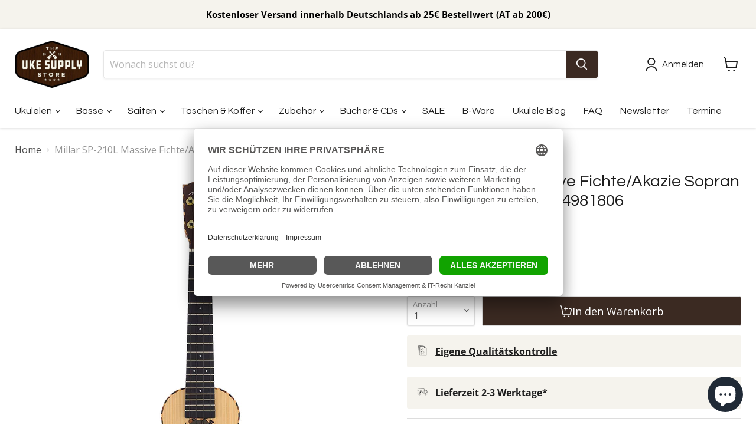

--- FILE ---
content_type: text/html; charset=utf-8
request_url: https://ukesupply.de/products/millar-sp-210l-massive-fichte-akazie-sopran-longneck-ukulele
body_size: 42946
content:
<!doctype html>
<html class="no-js no-touch" lang="de">
  <head>
	<link rel="dns-prefetch" href="//app.usercentrics.eu" />
<link rel="dns-prefetch" href="//api.usercentrics.eu" />
<script id="usercentrics-cmp" data-eu-mode="true" data-settings-id="bpg9aCqj2-dr8Q" src="https://app.eu.usercentrics.eu/browser-ui/latest/loader.js" async></script>
<script type="text/javascript">
window.dataLayer = window.dataLayer || [];
function gtag(){dataLayer.push(arguments);}
// Set default consent to 'denied'
gtag('consent', 'default', {
  'ad_storage': 'denied',
  'ad_user_data': 'denied',
  'ad_personalization': 'denied',
  'analytics_storage': 'denied',
  wait_for_update: 500 // milliseconds to wait for update from the CMP
});
</script>
<style>div#usercentrics-root { display: block; }</style>

	
	

    

    

    

    


  <script>
    window.Store = window.Store || {};
    window.Store.id = 2513961069;
  </script>
    <meta charset="utf-8">
    <meta http-equiv="x-ua-compatible" content="IE=edge">
    <link rel="preconnect" href="https://cdn.shopify.com">
    <link rel="preconnect" href="https://fonts.shopifycdn.com">
    <link rel="preconnect" href="https://v.shopify.com">
    <link rel="preconnect" href="https://cdn.shopifycloud.com">
    <title>Millar SP-210L Massive Fichte/Akazie Sopran Longneck Ukulele — Uke Supply</title>
    
      <meta name="description" content="Good looks and even better sound! Engelmann-Fichte, Akazie und ein schickes Rope-Binding. Die Sopran Longneck-Ukulele von Millar! 🎶 Jetzt entdecken!">
    
    
  <link rel="shortcut icon" href="//ukesupply.de/cdn/shop/files/favicon_c3caadc4-5b00-4904-9210-3c2baafa21a5_32x32.png?v=1668529882" type="image/png">

    
      <link rel="canonical" href="https://ukesupply.de/products/millar-sp-210l-massive-fichte-akazie-sopran-longneck-ukulele" />
    
    <meta name="viewport" content="width=device-width">
    
    















<meta property="og:site_name" content="Uke Supply">
<meta property="og:url" content="https://ukesupply.de/products/millar-sp-210l-massive-fichte-akazie-sopran-longneck-ukulele">
<meta property="og:title" content="Millar SP-210L Massive Fichte/Akazie Sopran Longneck Ukulele #24981806">
<meta property="og:type" content="website">
<meta property="og:description" content="Good looks and even better sound! Engelmann-Fichte, Akazie und ein schickes Rope-Binding. Die Sopran Longneck-Ukulele von Millar! 🎶 Jetzt entdecken!">




    
    
    

    
    
    <meta
      property="og:image"
      content="https://ukesupply.de/cdn/shop/files/Millar-SP-210L-Sopran-Longneck-Ukulele-24981806-Decke_1200x1200.jpg?v=1735744140"
    />
    <meta
      property="og:image:secure_url"
      content="https://ukesupply.de/cdn/shop/files/Millar-SP-210L-Sopran-Longneck-Ukulele-24981806-Decke_1200x1200.jpg?v=1735744140"
    />
    <meta property="og:image:width" content="1200" />
    <meta property="og:image:height" content="1200" />
    
    
    <meta property="og:image:alt" content="Millar SP-210L Massive Fichte/Akazie Sopran Longneck Ukulele #24981806" />
  









  <meta name="twitter:site" content="@https://bsky.app/profile/ukesupply.de">








<meta name="twitter:title" content="Millar SP-210L Massive Fichte/Akazie Sopran Longneck Ukulele">
<meta name="twitter:description" content="Good looks and even better sound! Engelmann-Fichte, Akazie und ein schickes Rope-Binding. Die Sopran Longneck-Ukulele von Millar! 🎶 Jetzt entdecken!">


    
    
    
      
      
      <meta name="twitter:card" content="summary">
    
    
    <meta
      property="twitter:image"
      content="https://ukesupply.de/cdn/shop/files/Millar-SP-210L-Sopran-Longneck-Ukulele-24981806-Decke_1200x1200_crop_center.jpg?v=1735744140"
    />
    <meta property="twitter:image:width" content="1200" />
    <meta property="twitter:image:height" content="1200" />
    
    
    <meta property="twitter:image:alt" content="Millar SP-210L Massive Fichte/Akazie Sopran Longneck Ukulele #24981806" />
  


    <link rel="preload" href="//ukesupply.de/cdn/fonts/questrial/questrial_n4.66abac5d8209a647b4bf8089b0451928ef144c07.woff2" as="font" crossorigin="anonymous">
    <link rel="preload" as="style" href="//ukesupply.de/cdn/shop/t/20/assets/theme.css?v=89479987653567943531754138278">

<script async src = '//ukesupply.de/cdn/shop/t/20/assets/Polyfill-ESModules.js?v=126314752168625225381742596052' ></script>
<script async src = '//ukesupply.de/cdn/shop/t/20/assets/Polyfill-ShadowRootMode.js?v=161444251125380333481742596053' ></script><script type = importmap >
{
    "imports": {
"Pandectes" : "/cdn/shop/t/20/assets/Pandectes.js?v=32740029602724854841743579061"
}
}
</script>
<script>window.performance && window.performance.mark && window.performance.mark('shopify.content_for_header.start');</script><meta name="google-site-verification" content="esJYQR04nSBJF7VfJCLfiD4-ENeBYsILgcdjq1EJr6g">
<meta id="shopify-digital-wallet" name="shopify-digital-wallet" content="/2513961069/digital_wallets/dialog">
<meta name="shopify-checkout-api-token" content="4b3c5048bb5b23fe8233b175ecf2550b">
<meta id="in-context-paypal-metadata" data-shop-id="2513961069" data-venmo-supported="false" data-environment="production" data-locale="de_DE" data-paypal-v4="true" data-currency="EUR">
<link rel="alternate" type="application/json+oembed" href="https://ukesupply.de/products/millar-sp-210l-massive-fichte-akazie-sopran-longneck-ukulele.oembed">
<script async="async" src="/checkouts/internal/preloads.js?locale=de-DE"></script>
<link rel="preconnect" href="https://shop.app" crossorigin="anonymous">
<script async="async" src="https://shop.app/checkouts/internal/preloads.js?locale=de-DE&shop_id=2513961069" crossorigin="anonymous"></script>
<script id="apple-pay-shop-capabilities" type="application/json">{"shopId":2513961069,"countryCode":"DE","currencyCode":"EUR","merchantCapabilities":["supports3DS"],"merchantId":"gid:\/\/shopify\/Shop\/2513961069","merchantName":"Uke Supply","requiredBillingContactFields":["postalAddress","email"],"requiredShippingContactFields":["postalAddress","email"],"shippingType":"shipping","supportedNetworks":["visa","maestro","masterCard","amex"],"total":{"type":"pending","label":"Uke Supply","amount":"1.00"},"shopifyPaymentsEnabled":true,"supportsSubscriptions":true}</script>
<script id="shopify-features" type="application/json">{"accessToken":"4b3c5048bb5b23fe8233b175ecf2550b","betas":["rich-media-storefront-analytics"],"domain":"ukesupply.de","predictiveSearch":true,"shopId":2513961069,"locale":"de"}</script>
<script>var Shopify = Shopify || {};
Shopify.shop = "ukesupply.myshopify.com";
Shopify.locale = "de";
Shopify.currency = {"active":"EUR","rate":"1.0"};
Shopify.country = "DE";
Shopify.theme = {"name":"🔒 𝗟𝗶𝘃𝗲","id":178054627593,"schema_name":"Empire","schema_version":"7.2.1","theme_store_id":null,"role":"main"};
Shopify.theme.handle = "null";
Shopify.theme.style = {"id":null,"handle":null};
Shopify.cdnHost = "ukesupply.de/cdn";
Shopify.routes = Shopify.routes || {};
Shopify.routes.root = "/";</script>
<script type="module">!function(o){(o.Shopify=o.Shopify||{}).modules=!0}(window);</script>
<script>!function(o){function n(){var o=[];function n(){o.push(Array.prototype.slice.apply(arguments))}return n.q=o,n}var t=o.Shopify=o.Shopify||{};t.loadFeatures=n(),t.autoloadFeatures=n()}(window);</script>
<script>
  window.ShopifyPay = window.ShopifyPay || {};
  window.ShopifyPay.apiHost = "shop.app\/pay";
  window.ShopifyPay.redirectState = null;
</script>
<script id="shop-js-analytics" type="application/json">{"pageType":"product"}</script>
<script defer="defer" async type="module" src="//ukesupply.de/cdn/shopifycloud/shop-js/modules/v2/client.init-shop-cart-sync_BnV6Aryc.de.esm.js"></script>
<script defer="defer" async type="module" src="//ukesupply.de/cdn/shopifycloud/shop-js/modules/v2/chunk.common_Cf6kPQmv.esm.js"></script>
<script type="module">
  await import("//ukesupply.de/cdn/shopifycloud/shop-js/modules/v2/client.init-shop-cart-sync_BnV6Aryc.de.esm.js");
await import("//ukesupply.de/cdn/shopifycloud/shop-js/modules/v2/chunk.common_Cf6kPQmv.esm.js");

  window.Shopify.SignInWithShop?.initShopCartSync?.({"fedCMEnabled":true,"windoidEnabled":true});

</script>
<script>
  window.Shopify = window.Shopify || {};
  if (!window.Shopify.featureAssets) window.Shopify.featureAssets = {};
  window.Shopify.featureAssets['shop-js'] = {"shop-cart-sync":["modules/v2/client.shop-cart-sync_DXd9xblp.de.esm.js","modules/v2/chunk.common_Cf6kPQmv.esm.js"],"shop-button":["modules/v2/client.shop-button_Cy4gLa-Z.de.esm.js","modules/v2/chunk.common_Cf6kPQmv.esm.js"],"init-fed-cm":["modules/v2/client.init-fed-cm_CpzT8pmn.de.esm.js","modules/v2/chunk.common_Cf6kPQmv.esm.js"],"init-windoid":["modules/v2/client.init-windoid_u-ndkLxU.de.esm.js","modules/v2/chunk.common_Cf6kPQmv.esm.js"],"shop-toast-manager":["modules/v2/client.shop-toast-manager_PpM6dyHx.de.esm.js","modules/v2/chunk.common_Cf6kPQmv.esm.js"],"shop-cash-offers":["modules/v2/client.shop-cash-offers_B6CtjaXo.de.esm.js","modules/v2/chunk.common_Cf6kPQmv.esm.js","modules/v2/chunk.modal_DOMNjDsI.esm.js"],"avatar":["modules/v2/client.avatar_BTnouDA3.de.esm.js"],"init-shop-email-lookup-coordinator":["modules/v2/client.init-shop-email-lookup-coordinator_CwS45JAR.de.esm.js","modules/v2/chunk.common_Cf6kPQmv.esm.js"],"init-shop-cart-sync":["modules/v2/client.init-shop-cart-sync_BnV6Aryc.de.esm.js","modules/v2/chunk.common_Cf6kPQmv.esm.js"],"pay-button":["modules/v2/client.pay-button_CiFp8qLE.de.esm.js","modules/v2/chunk.common_Cf6kPQmv.esm.js"],"init-customer-accounts-sign-up":["modules/v2/client.init-customer-accounts-sign-up_ClbpnIB2.de.esm.js","modules/v2/client.shop-login-button_DBcRVj4K.de.esm.js","modules/v2/chunk.common_Cf6kPQmv.esm.js","modules/v2/chunk.modal_DOMNjDsI.esm.js"],"init-shop-for-new-customer-accounts":["modules/v2/client.init-shop-for-new-customer-accounts_BB22cB-G.de.esm.js","modules/v2/client.shop-login-button_DBcRVj4K.de.esm.js","modules/v2/chunk.common_Cf6kPQmv.esm.js","modules/v2/chunk.modal_DOMNjDsI.esm.js"],"checkout-modal":["modules/v2/client.checkout-modal_BPZhqQ1w.de.esm.js","modules/v2/chunk.common_Cf6kPQmv.esm.js","modules/v2/chunk.modal_DOMNjDsI.esm.js"],"init-customer-accounts":["modules/v2/client.init-customer-accounts_7oTzMmII.de.esm.js","modules/v2/client.shop-login-button_DBcRVj4K.de.esm.js","modules/v2/chunk.common_Cf6kPQmv.esm.js","modules/v2/chunk.modal_DOMNjDsI.esm.js"],"shop-login-button":["modules/v2/client.shop-login-button_DBcRVj4K.de.esm.js","modules/v2/chunk.common_Cf6kPQmv.esm.js","modules/v2/chunk.modal_DOMNjDsI.esm.js"],"shop-login":["modules/v2/client.shop-login_Bp5RB2vv.de.esm.js","modules/v2/chunk.common_Cf6kPQmv.esm.js","modules/v2/chunk.modal_DOMNjDsI.esm.js"],"shop-follow-button":["modules/v2/client.shop-follow-button_BhTlDOob.de.esm.js","modules/v2/chunk.common_Cf6kPQmv.esm.js","modules/v2/chunk.modal_DOMNjDsI.esm.js"],"lead-capture":["modules/v2/client.lead-capture_g_Z67JwY.de.esm.js","modules/v2/chunk.common_Cf6kPQmv.esm.js","modules/v2/chunk.modal_DOMNjDsI.esm.js"],"payment-terms":["modules/v2/client.payment-terms_DGPGKel7.de.esm.js","modules/v2/chunk.common_Cf6kPQmv.esm.js","modules/v2/chunk.modal_DOMNjDsI.esm.js"]};
</script>
<script id="__st">var __st={"a":2513961069,"offset":3600,"reqid":"947d3d94-e450-4556-a663-d04cdfb2128f-1761999495","pageurl":"ukesupply.de\/products\/millar-sp-210l-massive-fichte-akazie-sopran-longneck-ukulele","u":"4db3a822d6d2","p":"product","rtyp":"product","rid":7967787909385};</script>
<script>window.ShopifyPaypalV4VisibilityTracking = true;</script>
<script id="captcha-bootstrap">!function(){'use strict';const t='contact',e='account',n='new_comment',o=[[t,t],['blogs',n],['comments',n],[t,'customer']],c=[[e,'customer_login'],[e,'guest_login'],[e,'recover_customer_password'],[e,'create_customer']],r=t=>t.map((([t,e])=>`form[action*='/${t}']:not([data-nocaptcha='true']) input[name='form_type'][value='${e}']`)).join(','),a=t=>()=>t?[...document.querySelectorAll(t)].map((t=>t.form)):[];function s(){const t=[...o],e=r(t);return a(e)}const i='password',u='form_key',d=['recaptcha-v3-token','g-recaptcha-response','h-captcha-response',i],f=()=>{try{return window.sessionStorage}catch{return}},m='__shopify_v',_=t=>t.elements[u];function p(t,e,n=!1){try{const o=window.sessionStorage,c=JSON.parse(o.getItem(e)),{data:r}=function(t){const{data:e,action:n}=t;return t[m]||n?{data:e,action:n}:{data:t,action:n}}(c);for(const[e,n]of Object.entries(r))t.elements[e]&&(t.elements[e].value=n);n&&o.removeItem(e)}catch(o){console.error('form repopulation failed',{error:o})}}const l='form_type',E='cptcha';function T(t){t.dataset[E]=!0}const w=window,h=w.document,L='Shopify',v='ce_forms',y='captcha';let A=!1;((t,e)=>{const n=(g='f06e6c50-85a8-45c8-87d0-21a2b65856fe',I='https://cdn.shopify.com/shopifycloud/storefront-forms-hcaptcha/ce_storefront_forms_captcha_hcaptcha.v1.5.2.iife.js',D={infoText:'Durch hCaptcha geschützt',privacyText:'Datenschutz',termsText:'Allgemeine Geschäftsbedingungen'},(t,e,n)=>{const o=w[L][v],c=o.bindForm;if(c)return c(t,g,e,D).then(n);var r;o.q.push([[t,g,e,D],n]),r=I,A||(h.body.append(Object.assign(h.createElement('script'),{id:'captcha-provider',async:!0,src:r})),A=!0)});var g,I,D;w[L]=w[L]||{},w[L][v]=w[L][v]||{},w[L][v].q=[],w[L][y]=w[L][y]||{},w[L][y].protect=function(t,e){n(t,void 0,e),T(t)},Object.freeze(w[L][y]),function(t,e,n,w,h,L){const[v,y,A,g]=function(t,e,n){const i=e?o:[],u=t?c:[],d=[...i,...u],f=r(d),m=r(i),_=r(d.filter((([t,e])=>n.includes(e))));return[a(f),a(m),a(_),s()]}(w,h,L),I=t=>{const e=t.target;return e instanceof HTMLFormElement?e:e&&e.form},D=t=>v().includes(t);t.addEventListener('submit',(t=>{const e=I(t);if(!e)return;const n=D(e)&&!e.dataset.hcaptchaBound&&!e.dataset.recaptchaBound,o=_(e),c=g().includes(e)&&(!o||!o.value);(n||c)&&t.preventDefault(),c&&!n&&(function(t){try{if(!f())return;!function(t){const e=f();if(!e)return;const n=_(t);if(!n)return;const o=n.value;o&&e.removeItem(o)}(t);const e=Array.from(Array(32),(()=>Math.random().toString(36)[2])).join('');!function(t,e){_(t)||t.append(Object.assign(document.createElement('input'),{type:'hidden',name:u})),t.elements[u].value=e}(t,e),function(t,e){const n=f();if(!n)return;const o=[...t.querySelectorAll(`input[type='${i}']`)].map((({name:t})=>t)),c=[...d,...o],r={};for(const[a,s]of new FormData(t).entries())c.includes(a)||(r[a]=s);n.setItem(e,JSON.stringify({[m]:1,action:t.action,data:r}))}(t,e)}catch(e){console.error('failed to persist form',e)}}(e),e.submit())}));const S=(t,e)=>{t&&!t.dataset[E]&&(n(t,e.some((e=>e===t))),T(t))};for(const o of['focusin','change'])t.addEventListener(o,(t=>{const e=I(t);D(e)&&S(e,y())}));const B=e.get('form_key'),M=e.get(l),P=B&&M;t.addEventListener('DOMContentLoaded',(()=>{const t=y();if(P)for(const e of t)e.elements[l].value===M&&p(e,B);[...new Set([...A(),...v().filter((t=>'true'===t.dataset.shopifyCaptcha))])].forEach((e=>S(e,t)))}))}(h,new URLSearchParams(w.location.search),n,t,e,['guest_login'])})(!0,!0)}();</script>
<script integrity="sha256-52AcMU7V7pcBOXWImdc/TAGTFKeNjmkeM1Pvks/DTgc=" data-source-attribution="shopify.loadfeatures" defer="defer" src="//ukesupply.de/cdn/shopifycloud/storefront/assets/storefront/load_feature-81c60534.js" crossorigin="anonymous"></script>
<script crossorigin="anonymous" defer="defer" src="//ukesupply.de/cdn/shopifycloud/storefront/assets/shopify_pay/storefront-65b4c6d7.js?v=20250812"></script>
<script data-source-attribution="shopify.dynamic_checkout.dynamic.init">var Shopify=Shopify||{};Shopify.PaymentButton=Shopify.PaymentButton||{isStorefrontPortableWallets:!0,init:function(){window.Shopify.PaymentButton.init=function(){};var t=document.createElement("script");t.src="https://ukesupply.de/cdn/shopifycloud/portable-wallets/latest/portable-wallets.de.js",t.type="module",document.head.appendChild(t)}};
</script>
<script data-source-attribution="shopify.dynamic_checkout.buyer_consent">
  function portableWalletsHideBuyerConsent(e){var t=document.getElementById("shopify-buyer-consent"),n=document.getElementById("shopify-subscription-policy-button");t&&n&&(t.classList.add("hidden"),t.setAttribute("aria-hidden","true"),n.removeEventListener("click",e))}function portableWalletsShowBuyerConsent(e){var t=document.getElementById("shopify-buyer-consent"),n=document.getElementById("shopify-subscription-policy-button");t&&n&&(t.classList.remove("hidden"),t.removeAttribute("aria-hidden"),n.addEventListener("click",e))}window.Shopify?.PaymentButton&&(window.Shopify.PaymentButton.hideBuyerConsent=portableWalletsHideBuyerConsent,window.Shopify.PaymentButton.showBuyerConsent=portableWalletsShowBuyerConsent);
</script>
<script data-source-attribution="shopify.dynamic_checkout.cart.bootstrap">document.addEventListener("DOMContentLoaded",(function(){function t(){return document.querySelector("shopify-accelerated-checkout-cart, shopify-accelerated-checkout")}if(t())Shopify.PaymentButton.init();else{new MutationObserver((function(e,n){t()&&(Shopify.PaymentButton.init(),n.disconnect())})).observe(document.body,{childList:!0,subtree:!0})}}));
</script>
<link id="shopify-accelerated-checkout-styles" rel="stylesheet" media="screen" href="https://ukesupply.de/cdn/shopifycloud/portable-wallets/latest/accelerated-checkout-backwards-compat.css" crossorigin="anonymous">
<style id="shopify-accelerated-checkout-cart">
        #shopify-buyer-consent {
  margin-top: 1em;
  display: inline-block;
  width: 100%;
}

#shopify-buyer-consent.hidden {
  display: none;
}

#shopify-subscription-policy-button {
  background: none;
  border: none;
  padding: 0;
  text-decoration: underline;
  font-size: inherit;
  cursor: pointer;
}

#shopify-subscription-policy-button::before {
  box-shadow: none;
}

      </style>

<script>window.performance && window.performance.mark && window.performance.mark('shopify.content_for_header.end');</script>
    <link href="//ukesupply.de/cdn/shop/t/20/assets/theme.css?v=89479987653567943531754138278" rel="stylesheet" type="text/css" media="all" />
    
    <script>
      window.Theme = window.Theme || {};
      window.Theme.version = '7.2.1';
      window.Theme.name = 'Empire';
      window.Theme.routes = {
        "root_url": "/",
        "account_url": "/account",
        "account_login_url": "/account/login",
        "account_logout_url": "/account/logout",
        "account_register_url": "/account/register",
        "account_addresses_url": "/account/addresses",
        "collections_url": "/collections",
        "all_products_collection_url": "/collections/all",
        "search_url": "/search",
        "cart_url": "/cart",
        "cart_add_url": "/cart/add",
        "cart_change_url": "/cart/change",
        "cart_clear_url": "/cart/clear",
        "product_recommendations_url": "/recommendations/products",
      };
    </script>
    
  <!-- BEGIN app block: shopify://apps/frequently-bought/blocks/app-embed-block/b1a8cbea-c844-4842-9529-7c62dbab1b1f --><script>
    window.codeblackbelt = window.codeblackbelt || {};
    window.codeblackbelt.shop = window.codeblackbelt.shop || 'ukesupply.myshopify.com';
    
        window.codeblackbelt.productId = 7967787909385;</script><script src="//cdn.codeblackbelt.com/widgets/frequently-bought-together/main.min.js?version=2025110113+0100" async></script>
 <!-- END app block --><!-- BEGIN app block: shopify://apps/klaviyo-email-marketing-sms/blocks/klaviyo-onsite-embed/2632fe16-c075-4321-a88b-50b567f42507 -->












  <script async src="https://static.klaviyo.com/onsite/js/TyRUud/klaviyo.js?company_id=TyRUud"></script>
  <script>!function(){if(!window.klaviyo){window._klOnsite=window._klOnsite||[];try{window.klaviyo=new Proxy({},{get:function(n,i){return"push"===i?function(){var n;(n=window._klOnsite).push.apply(n,arguments)}:function(){for(var n=arguments.length,o=new Array(n),w=0;w<n;w++)o[w]=arguments[w];var t="function"==typeof o[o.length-1]?o.pop():void 0,e=new Promise((function(n){window._klOnsite.push([i].concat(o,[function(i){t&&t(i),n(i)}]))}));return e}}})}catch(n){window.klaviyo=window.klaviyo||[],window.klaviyo.push=function(){var n;(n=window._klOnsite).push.apply(n,arguments)}}}}();</script>

  




  <script>
    window.klaviyoReviewsProductDesignMode = false
  </script>







<!-- END app block --><script src="https://cdn.shopify.com/extensions/7bc9bb47-adfa-4267-963e-cadee5096caf/inbox-1252/assets/inbox-chat-loader.js" type="text/javascript" defer="defer"></script>
<link href="https://monorail-edge.shopifysvc.com" rel="dns-prefetch">
<script>(function(){if ("sendBeacon" in navigator && "performance" in window) {try {var session_token_from_headers = performance.getEntriesByType('navigation')[0].serverTiming.find(x => x.name == '_s').description;} catch {var session_token_from_headers = undefined;}var session_cookie_matches = document.cookie.match(/_shopify_s=([^;]*)/);var session_token_from_cookie = session_cookie_matches && session_cookie_matches.length === 2 ? session_cookie_matches[1] : "";var session_token = session_token_from_headers || session_token_from_cookie || "";function handle_abandonment_event(e) {var entries = performance.getEntries().filter(function(entry) {return /monorail-edge.shopifysvc.com/.test(entry.name);});if (!window.abandonment_tracked && entries.length === 0) {window.abandonment_tracked = true;var currentMs = Date.now();var navigation_start = performance.timing.navigationStart;var payload = {shop_id: 2513961069,url: window.location.href,navigation_start,duration: currentMs - navigation_start,session_token,page_type: "product"};window.navigator.sendBeacon("https://monorail-edge.shopifysvc.com/v1/produce", JSON.stringify({schema_id: "online_store_buyer_site_abandonment/1.1",payload: payload,metadata: {event_created_at_ms: currentMs,event_sent_at_ms: currentMs}}));}}window.addEventListener('pagehide', handle_abandonment_event);}}());</script>
<script id="web-pixels-manager-setup">(function e(e,d,r,n,o){if(void 0===o&&(o={}),!Boolean(null===(a=null===(i=window.Shopify)||void 0===i?void 0:i.analytics)||void 0===a?void 0:a.replayQueue)){var i,a;window.Shopify=window.Shopify||{};var t=window.Shopify;t.analytics=t.analytics||{};var s=t.analytics;s.replayQueue=[],s.publish=function(e,d,r){return s.replayQueue.push([e,d,r]),!0};try{self.performance.mark("wpm:start")}catch(e){}var l=function(){var e={modern:/Edge?\/(1{2}[4-9]|1[2-9]\d|[2-9]\d{2}|\d{4,})\.\d+(\.\d+|)|Firefox\/(1{2}[4-9]|1[2-9]\d|[2-9]\d{2}|\d{4,})\.\d+(\.\d+|)|Chrom(ium|e)\/(9{2}|\d{3,})\.\d+(\.\d+|)|(Maci|X1{2}).+ Version\/(15\.\d+|(1[6-9]|[2-9]\d|\d{3,})\.\d+)([,.]\d+|)( \(\w+\)|)( Mobile\/\w+|) Safari\/|Chrome.+OPR\/(9{2}|\d{3,})\.\d+\.\d+|(CPU[ +]OS|iPhone[ +]OS|CPU[ +]iPhone|CPU IPhone OS|CPU iPad OS)[ +]+(15[._]\d+|(1[6-9]|[2-9]\d|\d{3,})[._]\d+)([._]\d+|)|Android:?[ /-](13[3-9]|1[4-9]\d|[2-9]\d{2}|\d{4,})(\.\d+|)(\.\d+|)|Android.+Firefox\/(13[5-9]|1[4-9]\d|[2-9]\d{2}|\d{4,})\.\d+(\.\d+|)|Android.+Chrom(ium|e)\/(13[3-9]|1[4-9]\d|[2-9]\d{2}|\d{4,})\.\d+(\.\d+|)|SamsungBrowser\/([2-9]\d|\d{3,})\.\d+/,legacy:/Edge?\/(1[6-9]|[2-9]\d|\d{3,})\.\d+(\.\d+|)|Firefox\/(5[4-9]|[6-9]\d|\d{3,})\.\d+(\.\d+|)|Chrom(ium|e)\/(5[1-9]|[6-9]\d|\d{3,})\.\d+(\.\d+|)([\d.]+$|.*Safari\/(?![\d.]+ Edge\/[\d.]+$))|(Maci|X1{2}).+ Version\/(10\.\d+|(1[1-9]|[2-9]\d|\d{3,})\.\d+)([,.]\d+|)( \(\w+\)|)( Mobile\/\w+|) Safari\/|Chrome.+OPR\/(3[89]|[4-9]\d|\d{3,})\.\d+\.\d+|(CPU[ +]OS|iPhone[ +]OS|CPU[ +]iPhone|CPU IPhone OS|CPU iPad OS)[ +]+(10[._]\d+|(1[1-9]|[2-9]\d|\d{3,})[._]\d+)([._]\d+|)|Android:?[ /-](13[3-9]|1[4-9]\d|[2-9]\d{2}|\d{4,})(\.\d+|)(\.\d+|)|Mobile Safari.+OPR\/([89]\d|\d{3,})\.\d+\.\d+|Android.+Firefox\/(13[5-9]|1[4-9]\d|[2-9]\d{2}|\d{4,})\.\d+(\.\d+|)|Android.+Chrom(ium|e)\/(13[3-9]|1[4-9]\d|[2-9]\d{2}|\d{4,})\.\d+(\.\d+|)|Android.+(UC? ?Browser|UCWEB|U3)[ /]?(15\.([5-9]|\d{2,})|(1[6-9]|[2-9]\d|\d{3,})\.\d+)\.\d+|SamsungBrowser\/(5\.\d+|([6-9]|\d{2,})\.\d+)|Android.+MQ{2}Browser\/(14(\.(9|\d{2,})|)|(1[5-9]|[2-9]\d|\d{3,})(\.\d+|))(\.\d+|)|K[Aa][Ii]OS\/(3\.\d+|([4-9]|\d{2,})\.\d+)(\.\d+|)/},d=e.modern,r=e.legacy,n=navigator.userAgent;return n.match(d)?"modern":n.match(r)?"legacy":"unknown"}(),u="modern"===l?"modern":"legacy",c=(null!=n?n:{modern:"",legacy:""})[u],f=function(e){return[e.baseUrl,"/wpm","/b",e.hashVersion,"modern"===e.buildTarget?"m":"l",".js"].join("")}({baseUrl:d,hashVersion:r,buildTarget:u}),m=function(e){var d=e.version,r=e.bundleTarget,n=e.surface,o=e.pageUrl,i=e.monorailEndpoint;return{emit:function(e){var a=e.status,t=e.errorMsg,s=(new Date).getTime(),l=JSON.stringify({metadata:{event_sent_at_ms:s},events:[{schema_id:"web_pixels_manager_load/3.1",payload:{version:d,bundle_target:r,page_url:o,status:a,surface:n,error_msg:t},metadata:{event_created_at_ms:s}}]});if(!i)return console&&console.warn&&console.warn("[Web Pixels Manager] No Monorail endpoint provided, skipping logging."),!1;try{return self.navigator.sendBeacon.bind(self.navigator)(i,l)}catch(e){}var u=new XMLHttpRequest;try{return u.open("POST",i,!0),u.setRequestHeader("Content-Type","text/plain"),u.send(l),!0}catch(e){return console&&console.warn&&console.warn("[Web Pixels Manager] Got an unhandled error while logging to Monorail."),!1}}}}({version:r,bundleTarget:l,surface:e.surface,pageUrl:self.location.href,monorailEndpoint:e.monorailEndpoint});try{o.browserTarget=l,function(e){var d=e.src,r=e.async,n=void 0===r||r,o=e.onload,i=e.onerror,a=e.sri,t=e.scriptDataAttributes,s=void 0===t?{}:t,l=document.createElement("script"),u=document.querySelector("head"),c=document.querySelector("body");if(l.async=n,l.src=d,a&&(l.integrity=a,l.crossOrigin="anonymous"),s)for(var f in s)if(Object.prototype.hasOwnProperty.call(s,f))try{l.dataset[f]=s[f]}catch(e){}if(o&&l.addEventListener("load",o),i&&l.addEventListener("error",i),u)u.appendChild(l);else{if(!c)throw new Error("Did not find a head or body element to append the script");c.appendChild(l)}}({src:f,async:!0,onload:function(){if(!function(){var e,d;return Boolean(null===(d=null===(e=window.Shopify)||void 0===e?void 0:e.analytics)||void 0===d?void 0:d.initialized)}()){var d=window.webPixelsManager.init(e)||void 0;if(d){var r=window.Shopify.analytics;r.replayQueue.forEach((function(e){var r=e[0],n=e[1],o=e[2];d.publishCustomEvent(r,n,o)})),r.replayQueue=[],r.publish=d.publishCustomEvent,r.visitor=d.visitor,r.initialized=!0}}},onerror:function(){return m.emit({status:"failed",errorMsg:"".concat(f," has failed to load")})},sri:function(e){var d=/^sha384-[A-Za-z0-9+/=]+$/;return"string"==typeof e&&d.test(e)}(c)?c:"",scriptDataAttributes:o}),m.emit({status:"loading"})}catch(e){m.emit({status:"failed",errorMsg:(null==e?void 0:e.message)||"Unknown error"})}}})({shopId: 2513961069,storefrontBaseUrl: "https://ukesupply.de",extensionsBaseUrl: "https://extensions.shopifycdn.com/cdn/shopifycloud/web-pixels-manager",monorailEndpoint: "https://monorail-edge.shopifysvc.com/unstable/produce_batch",surface: "storefront-renderer",enabledBetaFlags: ["2dca8a86"],webPixelsConfigList: [{"id":"1073545481","configuration":"{\"config\":\"{\\\"google_tag_ids\\\":[\\\"G-TMMRBR8M7L\\\",\\\"AW-752935256\\\",\\\"GT-NMLD44L\\\"],\\\"target_country\\\":\\\"DE\\\",\\\"gtag_events\\\":[{\\\"type\\\":\\\"begin_checkout\\\",\\\"action_label\\\":[\\\"G-TMMRBR8M7L\\\",\\\"AW-752935256\\\/YvaeCO_d0N0aENjCg-cC\\\"]},{\\\"type\\\":\\\"search\\\",\\\"action_label\\\":[\\\"G-TMMRBR8M7L\\\",\\\"AW-752935256\\\/evCjCLXi0N0aENjCg-cC\\\"]},{\\\"type\\\":\\\"view_item\\\",\\\"action_label\\\":[\\\"G-TMMRBR8M7L\\\",\\\"AW-752935256\\\/yTDeCLLi0N0aENjCg-cC\\\",\\\"MC-5SCGHDV0QF\\\"]},{\\\"type\\\":\\\"purchase\\\",\\\"action_label\\\":[\\\"G-TMMRBR8M7L\\\",\\\"AW-752935256\\\/ZwpaCOzd0N0aENjCg-cC\\\",\\\"MC-5SCGHDV0QF\\\"]},{\\\"type\\\":\\\"page_view\\\",\\\"action_label\\\":[\\\"G-TMMRBR8M7L\\\",\\\"AW-752935256\\\/y5AmCK_i0N0aENjCg-cC\\\",\\\"MC-5SCGHDV0QF\\\"]},{\\\"type\\\":\\\"add_payment_info\\\",\\\"action_label\\\":[\\\"G-TMMRBR8M7L\\\",\\\"AW-752935256\\\/hJhDCLji0N0aENjCg-cC\\\"]},{\\\"type\\\":\\\"add_to_cart\\\",\\\"action_label\\\":[\\\"G-TMMRBR8M7L\\\",\\\"AW-752935256\\\/MVXGCPLd0N0aENjCg-cC\\\"]}],\\\"enable_monitoring_mode\\\":false}\"}","eventPayloadVersion":"v1","runtimeContext":"OPEN","scriptVersion":"b2a88bafab3e21179ed38636efcd8a93","type":"APP","apiClientId":1780363,"privacyPurposes":[],"dataSharingAdjustments":{"protectedCustomerApprovalScopes":[]}},{"id":"shopify-app-pixel","configuration":"{}","eventPayloadVersion":"v1","runtimeContext":"STRICT","scriptVersion":"0450","apiClientId":"shopify-pixel","type":"APP","privacyPurposes":["ANALYTICS","MARKETING"]},{"id":"shopify-custom-pixel","eventPayloadVersion":"v1","runtimeContext":"LAX","scriptVersion":"0450","apiClientId":"shopify-pixel","type":"CUSTOM","privacyPurposes":["ANALYTICS","MARKETING"]}],isMerchantRequest: false,initData: {"shop":{"name":"Uke Supply","paymentSettings":{"currencyCode":"EUR"},"myshopifyDomain":"ukesupply.myshopify.com","countryCode":"DE","storefrontUrl":"https:\/\/ukesupply.de"},"customer":null,"cart":null,"checkout":null,"productVariants":[{"price":{"amount":399.0,"currencyCode":"EUR"},"product":{"title":"Millar SP-210L Massive Fichte\/Akazie Sopran Longneck Ukulele #24981806","vendor":"Millar","id":"7967787909385","untranslatedTitle":"Millar SP-210L Massive Fichte\/Akazie Sopran Longneck Ukulele #24981806","url":"\/products\/millar-sp-210l-massive-fichte-akazie-sopran-longneck-ukulele","type":"Ukulele"},"id":"43541380038921","image":{"src":"\/\/ukesupply.de\/cdn\/shop\/files\/Millar-SP-210L-Sopran-Longneck-Ukulele-24981806-Decke.jpg?v=1735744140"},"sku":"","title":"Default Title","untranslatedTitle":"Default Title"}],"purchasingCompany":null},},"https://ukesupply.de/cdn","5303c62bw494ab25dp0d72f2dcm48e21f5a",{"modern":"","legacy":""},{"shopId":"2513961069","storefrontBaseUrl":"https:\/\/ukesupply.de","extensionBaseUrl":"https:\/\/extensions.shopifycdn.com\/cdn\/shopifycloud\/web-pixels-manager","surface":"storefront-renderer","enabledBetaFlags":"[\"2dca8a86\"]","isMerchantRequest":"false","hashVersion":"5303c62bw494ab25dp0d72f2dcm48e21f5a","publish":"custom","events":"[[\"page_viewed\",{}],[\"product_viewed\",{\"productVariant\":{\"price\":{\"amount\":399.0,\"currencyCode\":\"EUR\"},\"product\":{\"title\":\"Millar SP-210L Massive Fichte\/Akazie Sopran Longneck Ukulele #24981806\",\"vendor\":\"Millar\",\"id\":\"7967787909385\",\"untranslatedTitle\":\"Millar SP-210L Massive Fichte\/Akazie Sopran Longneck Ukulele #24981806\",\"url\":\"\/products\/millar-sp-210l-massive-fichte-akazie-sopran-longneck-ukulele\",\"type\":\"Ukulele\"},\"id\":\"43541380038921\",\"image\":{\"src\":\"\/\/ukesupply.de\/cdn\/shop\/files\/Millar-SP-210L-Sopran-Longneck-Ukulele-24981806-Decke.jpg?v=1735744140\"},\"sku\":\"\",\"title\":\"Default Title\",\"untranslatedTitle\":\"Default Title\"}}]]"});</script><script>
  window.ShopifyAnalytics = window.ShopifyAnalytics || {};
  window.ShopifyAnalytics.meta = window.ShopifyAnalytics.meta || {};
  window.ShopifyAnalytics.meta.currency = 'EUR';
  var meta = {"product":{"id":7967787909385,"gid":"gid:\/\/shopify\/Product\/7967787909385","vendor":"Millar","type":"Ukulele","variants":[{"id":43541380038921,"price":39900,"name":"Millar SP-210L Massive Fichte\/Akazie Sopran Longneck Ukulele #24981806","public_title":null,"sku":""}],"remote":false},"page":{"pageType":"product","resourceType":"product","resourceId":7967787909385}};
  for (var attr in meta) {
    window.ShopifyAnalytics.meta[attr] = meta[attr];
  }
</script>
<script class="analytics">
  (function () {
    var customDocumentWrite = function(content) {
      var jquery = null;

      if (window.jQuery) {
        jquery = window.jQuery;
      } else if (window.Checkout && window.Checkout.$) {
        jquery = window.Checkout.$;
      }

      if (jquery) {
        jquery('body').append(content);
      }
    };

    var hasLoggedConversion = function(token) {
      if (token) {
        return document.cookie.indexOf('loggedConversion=' + token) !== -1;
      }
      return false;
    }

    var setCookieIfConversion = function(token) {
      if (token) {
        var twoMonthsFromNow = new Date(Date.now());
        twoMonthsFromNow.setMonth(twoMonthsFromNow.getMonth() + 2);

        document.cookie = 'loggedConversion=' + token + '; expires=' + twoMonthsFromNow;
      }
    }

    var trekkie = window.ShopifyAnalytics.lib = window.trekkie = window.trekkie || [];
    if (trekkie.integrations) {
      return;
    }
    trekkie.methods = [
      'identify',
      'page',
      'ready',
      'track',
      'trackForm',
      'trackLink'
    ];
    trekkie.factory = function(method) {
      return function() {
        var args = Array.prototype.slice.call(arguments);
        args.unshift(method);
        trekkie.push(args);
        return trekkie;
      };
    };
    for (var i = 0; i < trekkie.methods.length; i++) {
      var key = trekkie.methods[i];
      trekkie[key] = trekkie.factory(key);
    }
    trekkie.load = function(config) {
      trekkie.config = config || {};
      trekkie.config.initialDocumentCookie = document.cookie;
      var first = document.getElementsByTagName('script')[0];
      var script = document.createElement('script');
      script.type = 'text/javascript';
      script.onerror = function(e) {
        var scriptFallback = document.createElement('script');
        scriptFallback.type = 'text/javascript';
        scriptFallback.onerror = function(error) {
                var Monorail = {
      produce: function produce(monorailDomain, schemaId, payload) {
        var currentMs = new Date().getTime();
        var event = {
          schema_id: schemaId,
          payload: payload,
          metadata: {
            event_created_at_ms: currentMs,
            event_sent_at_ms: currentMs
          }
        };
        return Monorail.sendRequest("https://" + monorailDomain + "/v1/produce", JSON.stringify(event));
      },
      sendRequest: function sendRequest(endpointUrl, payload) {
        // Try the sendBeacon API
        if (window && window.navigator && typeof window.navigator.sendBeacon === 'function' && typeof window.Blob === 'function' && !Monorail.isIos12()) {
          var blobData = new window.Blob([payload], {
            type: 'text/plain'
          });

          if (window.navigator.sendBeacon(endpointUrl, blobData)) {
            return true;
          } // sendBeacon was not successful

        } // XHR beacon

        var xhr = new XMLHttpRequest();

        try {
          xhr.open('POST', endpointUrl);
          xhr.setRequestHeader('Content-Type', 'text/plain');
          xhr.send(payload);
        } catch (e) {
          console.log(e);
        }

        return false;
      },
      isIos12: function isIos12() {
        return window.navigator.userAgent.lastIndexOf('iPhone; CPU iPhone OS 12_') !== -1 || window.navigator.userAgent.lastIndexOf('iPad; CPU OS 12_') !== -1;
      }
    };
    Monorail.produce('monorail-edge.shopifysvc.com',
      'trekkie_storefront_load_errors/1.1',
      {shop_id: 2513961069,
      theme_id: 178054627593,
      app_name: "storefront",
      context_url: window.location.href,
      source_url: "//ukesupply.de/cdn/s/trekkie.storefront.5ad93876886aa0a32f5bade9f25632a26c6f183a.min.js"});

        };
        scriptFallback.async = true;
        scriptFallback.src = '//ukesupply.de/cdn/s/trekkie.storefront.5ad93876886aa0a32f5bade9f25632a26c6f183a.min.js';
        first.parentNode.insertBefore(scriptFallback, first);
      };
      script.async = true;
      script.src = '//ukesupply.de/cdn/s/trekkie.storefront.5ad93876886aa0a32f5bade9f25632a26c6f183a.min.js';
      first.parentNode.insertBefore(script, first);
    };
    trekkie.load(
      {"Trekkie":{"appName":"storefront","development":false,"defaultAttributes":{"shopId":2513961069,"isMerchantRequest":null,"themeId":178054627593,"themeCityHash":"10319023204213912872","contentLanguage":"de","currency":"EUR","eventMetadataId":"4e3782c9-397b-4090-9339-1f65f7161e59"},"isServerSideCookieWritingEnabled":true,"monorailRegion":"shop_domain","enabledBetaFlags":["f0df213a"]},"Session Attribution":{},"S2S":{"facebookCapiEnabled":false,"source":"trekkie-storefront-renderer","apiClientId":580111}}
    );

    var loaded = false;
    trekkie.ready(function() {
      if (loaded) return;
      loaded = true;

      window.ShopifyAnalytics.lib = window.trekkie;

      var originalDocumentWrite = document.write;
      document.write = customDocumentWrite;
      try { window.ShopifyAnalytics.merchantGoogleAnalytics.call(this); } catch(error) {};
      document.write = originalDocumentWrite;

      window.ShopifyAnalytics.lib.page(null,{"pageType":"product","resourceType":"product","resourceId":7967787909385,"shopifyEmitted":true});

      var match = window.location.pathname.match(/checkouts\/(.+)\/(thank_you|post_purchase)/)
      var token = match? match[1]: undefined;
      if (!hasLoggedConversion(token)) {
        setCookieIfConversion(token);
        window.ShopifyAnalytics.lib.track("Viewed Product",{"currency":"EUR","variantId":43541380038921,"productId":7967787909385,"productGid":"gid:\/\/shopify\/Product\/7967787909385","name":"Millar SP-210L Massive Fichte\/Akazie Sopran Longneck Ukulele #24981806","price":"399.00","sku":"","brand":"Millar","variant":null,"category":"Ukulele","nonInteraction":true,"remote":false},undefined,undefined,{"shopifyEmitted":true});
      window.ShopifyAnalytics.lib.track("monorail:\/\/trekkie_storefront_viewed_product\/1.1",{"currency":"EUR","variantId":43541380038921,"productId":7967787909385,"productGid":"gid:\/\/shopify\/Product\/7967787909385","name":"Millar SP-210L Massive Fichte\/Akazie Sopran Longneck Ukulele #24981806","price":"399.00","sku":"","brand":"Millar","variant":null,"category":"Ukulele","nonInteraction":true,"remote":false,"referer":"https:\/\/ukesupply.de\/products\/millar-sp-210l-massive-fichte-akazie-sopran-longneck-ukulele"});
      }
    });


        var eventsListenerScript = document.createElement('script');
        eventsListenerScript.async = true;
        eventsListenerScript.src = "//ukesupply.de/cdn/shopifycloud/storefront/assets/shop_events_listener-b8f524ab.js";
        document.getElementsByTagName('head')[0].appendChild(eventsListenerScript);

})();</script>
<script
  defer
  src="https://ukesupply.de/cdn/shopifycloud/perf-kit/shopify-perf-kit-2.1.1.min.js"
  data-application="storefront-renderer"
  data-shop-id="2513961069"
  data-render-region="gcp-us-east1"
  data-page-type="product"
  data-theme-instance-id="178054627593"
  data-theme-name="Empire"
  data-theme-version="7.2.1"
  data-monorail-region="shop_domain"
  data-resource-timing-sampling-rate="10"
  data-shs="true"
  data-shs-beacon="true"
  data-shs-export-with-fetch="true"
  data-shs-logs-sample-rate="1"
></script>
</head>
  <body class="template-product" data-instant-allow-query-string data-reduce-animations>
    <div style="--background-color: #ffffff">
      


    </div>
    <script>
      document.documentElement.className=document.documentElement.className.replace(/\bno-js\b/,'js');
      if(window.Shopify&&window.Shopify.designMode)document.documentElement.className+=' in-theme-editor';
      if(('ontouchstart' in window)||window.DocumentTouch&&document instanceof DocumentTouch)document.documentElement.className=document.documentElement.className.replace(/\bno-touch\b/,'has-touch');
    </script>
    
    <svg
      class="icon-star-reference"
      aria-hidden="true"
      focusable="false"
      role="presentation"
      xmlns="http://www.w3.org/2000/svg" width="20" height="20" viewBox="3 3 17 17" fill="none"
    >
      <symbol id="icon-star">
        <rect class="icon-star-background" width="20" height="20" fill="currentColor"/>
        <path d="M10 3L12.163 7.60778L17 8.35121L13.5 11.9359L14.326 17L10 14.6078L5.674 17L6.5 11.9359L3 8.35121L7.837 7.60778L10 3Z" stroke="currentColor" stroke-width="2" stroke-linecap="round" stroke-linejoin="round" fill="none"/>
      </symbol>
      <clipPath id="icon-star-clip">
        <path d="M10 3L12.163 7.60778L17 8.35121L13.5 11.9359L14.326 17L10 14.6078L5.674 17L6.5 11.9359L3 8.35121L7.837 7.60778L10 3Z" stroke="currentColor" stroke-width="2" stroke-linecap="round" stroke-linejoin="round"/>
      </clipPath>
    </svg>
    
    <a class="skip-to-main" href="#site-main">Zu Inhalt springen</a>
    <div id="shopify-section-static-announcement" class="shopify-section site-announcement"><script
  type="application/json"
  data-section-id="static-announcement"
  data-section-type="static-announcement">
</script>









  
    <div
      class="
        announcement-bar
        
      "
      style="
        color: #000000;
        background: #f5f3ed;
      ">
      
        <a
          class="announcement-bar-link"
          href="/policies/shipping-policy"
          ></a>
      

      
        <div class="announcement-bar-text">
          Kostenloser Versand innerhalb Deutschlands ab 25€ Bestellwert (AT ab 200€)
        </div>
      

      <div class="announcement-bar-text-mobile">
        
          Kostenloser Versand innerhalb Deutschlands ab 25€ Bestellwert (AT ab 200€)
        
      </div>
    </div>
  


</div>
    <div id="shopify-section-static-utility-bar" class="shopify-section"><style data-shopify>
  .utility-bar {
    background-color: #3b2a22;
    border-bottom: 1px solid #ffffff;
  }

  .utility-bar .social-link,
  .utility-bar__menu-link {
    color: #ffffff;
  }

  .utility-bar .disclosure__toggle {
    --disclosure-toggle-text-color: #ffffff;
    --disclosure-toggle-background-color: #3b2a22;
  }

  .utility-bar .disclosure__toggle:hover {
    --disclosure-toggle-text-color: #ffffff;
  }

  .utility-bar .social-link:hover,
  .utility-bar__menu-link:hover {
    color: #ffffff;
  }

  .utility-bar .disclosure__toggle::after {
    --disclosure-toggle-svg-color: #ffffff;
  }

  .utility-bar .disclosure__toggle:hover::after {
    --disclosure-toggle-svg-color: #ffffff;
  }
</style>

<script
  type="application/json"
  data-section-type="static-utility-bar"
  data-section-id="static-utility-bar"
  data-section-data
>
  {
    "settings": {
      "mobile_layout": "below"
    }
  }
</script>

</div>
    <header
      class="site-header site-header-nav--open"
      role="banner"
      data-site-header
    >
      <div id="shopify-section-static-header" class="shopify-section site-header-wrapper">


<script
  type="application/json"
  data-section-id="static-header"
  data-section-type="static-header"
  data-section-data>
  {
    "settings": {
      "sticky_header": true,
      "has_box_shadow": true,
      "live_search": {
        "enable": true,
        "enable_images": true,
        "enable_content": true,
        "money_format": "{{amount_with_comma_separator}} €",
        "show_mobile_search_bar": false,
        "context": {
          "view_all_results": "Alle Ergebnisse anzeigen",
          "view_all_products": "Alle Produkte anzeigen",
          "content_results": {
            "title": "Beiträge und Seiten",
            "no_results": "Keine Ergebnisse."
          },
          "no_results_products": {
            "title": "Keine Produkte für „*terms*“.",
            "title_in_category": "Keine Produkte für „*terms*“ in *category*.",
            "message": "Tut uns leid, wir konnten keine Übereinstimmungen finden."
          }
        }
      }
    }
  }
</script>





<style data-shopify>
  .site-logo {
    max-width: 240px;
  }

  .site-logo-image {
    max-height: 80px;
  }
</style>

<div
  class="
    site-header-main
    
  "
  data-site-header-main
  data-site-header-sticky
  
    data-site-header-mobile-search-button
  
>
  <button class="site-header-menu-toggle" data-menu-toggle>
    <div class="site-header-menu-toggle--button" tabindex="-1">
      <span class="toggle-icon--bar toggle-icon--bar-top"></span>
      <span class="toggle-icon--bar toggle-icon--bar-middle"></span>
      <span class="toggle-icon--bar toggle-icon--bar-bottom"></span>
      <span class="visually-hidden">Menü</span>
    </div>
  </button>

  
    
    
      <button
        class="site-header-mobile-search-button"
        data-mobile-search-button
      >
        
      <div class="site-header-mobile-search-button--button" tabindex="-1">
        <svg
  aria-hidden="true"
  focusable="false"
  role="presentation"
  xmlns="http://www.w3.org/2000/svg"
  width="23"
  height="24"
  fill="none"
  viewBox="0 0 23 24"
>
  <path d="M21 21L15.5 15.5" stroke="currentColor" stroke-width="2" stroke-linecap="round"/>
  <circle cx="10" cy="9" r="8" stroke="currentColor" stroke-width="2"/>
</svg>

      </div>
    
      </button>
    
  

  <div
    class="
      site-header-main-content
      
    "
  >
    <div class="site-header-logo">
      <a
        class="site-logo"
        href="/">
        
          
          

          

  

  <img
    
      src="//ukesupply.de/cdn/shop/files/UKE-SUPPLY_Final_0c6c1f75-c431-4652-9a26-88da0310ce54_379x240.jpg?v=1630524671"
    
    alt=""

    
      data-rimg
      srcset="//ukesupply.de/cdn/shop/files/UKE-SUPPLY_Final_0c6c1f75-c431-4652-9a26-88da0310ce54_379x240.jpg?v=1630524671 1x, //ukesupply.de/cdn/shop/files/UKE-SUPPLY_Final_0c6c1f75-c431-4652-9a26-88da0310ce54_534x338.jpg?v=1630524671 1.41x"
    

    class="site-logo-image"
    
    
  >




        
      </a>
    </div>

    





<div class="live-search" data-live-search><form
    class="
      live-search-form
      form-fields-inline
      
    "
    action="/search"
    method="get"
    role="search"
    aria-label="Product"
    data-live-search-form
  >
    <input type="hidden" name="type" value="article,page,product">
    <div class="form-field no-label"><input
        class="form-field-input live-search-form-field"
        type="text"
        name="q"
        aria-label="Suchen"
        placeholder="Wonach suchst du?"
        
        autocomplete="off"
        data-live-search-input>
      <button
        class="live-search-takeover-cancel"
        type="button"
        data-live-search-takeover-cancel>
        Abbrechen
      </button>

      <button
        class="live-search-button"
        type="submit"
        aria-label="Suchen"
        data-live-search-submit
      >
        <span class="search-icon search-icon--inactive">
          <svg
  aria-hidden="true"
  focusable="false"
  role="presentation"
  xmlns="http://www.w3.org/2000/svg"
  width="23"
  height="24"
  fill="none"
  viewBox="0 0 23 24"
>
  <path d="M21 21L15.5 15.5" stroke="currentColor" stroke-width="2" stroke-linecap="round"/>
  <circle cx="10" cy="9" r="8" stroke="currentColor" stroke-width="2"/>
</svg>

        </span>
        <span class="search-icon search-icon--active">
          <svg
  aria-hidden="true"
  focusable="false"
  role="presentation"
  width="26"
  height="26"
  viewBox="0 0 26 26"
  xmlns="http://www.w3.org/2000/svg"
>
  <g fill-rule="nonzero" fill="currentColor">
    <path d="M13 26C5.82 26 0 20.18 0 13S5.82 0 13 0s13 5.82 13 13-5.82 13-13 13zm0-3.852a9.148 9.148 0 1 0 0-18.296 9.148 9.148 0 0 0 0 18.296z" opacity=".29"/><path d="M13 26c7.18 0 13-5.82 13-13a1.926 1.926 0 0 0-3.852 0A9.148 9.148 0 0 1 13 22.148 1.926 1.926 0 0 0 13 26z"/>
  </g>
</svg>
        </span>
      </button>
    </div>

    <div class="search-flydown" data-live-search-flydown>
      <div class="search-flydown--placeholder" data-live-search-placeholder>
        <div class="search-flydown--product-items">
          
            <a class="search-flydown--product search-flydown--product" href="#">
              
                <div class="search-flydown--product-image">
                  <svg class="placeholder--image placeholder--content-image" xmlns="http://www.w3.org/2000/svg" viewBox="0 0 525.5 525.5"><path d="M324.5 212.7H203c-1.6 0-2.8 1.3-2.8 2.8V308c0 1.6 1.3 2.8 2.8 2.8h121.6c1.6 0 2.8-1.3 2.8-2.8v-92.5c0-1.6-1.3-2.8-2.9-2.8zm1.1 95.3c0 .6-.5 1.1-1.1 1.1H203c-.6 0-1.1-.5-1.1-1.1v-92.5c0-.6.5-1.1 1.1-1.1h121.6c.6 0 1.1.5 1.1 1.1V308z"/><path d="M210.4 299.5H240v.1s.1 0 .2-.1h75.2v-76.2h-105v76.2zm1.8-7.2l20-20c1.6-1.6 3.8-2.5 6.1-2.5s4.5.9 6.1 2.5l1.5 1.5 16.8 16.8c-12.9 3.3-20.7 6.3-22.8 7.2h-27.7v-5.5zm101.5-10.1c-20.1 1.7-36.7 4.8-49.1 7.9l-16.9-16.9 26.3-26.3c1.6-1.6 3.8-2.5 6.1-2.5s4.5.9 6.1 2.5l27.5 27.5v7.8zm-68.9 15.5c9.7-3.5 33.9-10.9 68.9-13.8v13.8h-68.9zm68.9-72.7v46.8l-26.2-26.2c-1.9-1.9-4.5-3-7.3-3s-5.4 1.1-7.3 3l-26.3 26.3-.9-.9c-1.9-1.9-4.5-3-7.3-3s-5.4 1.1-7.3 3l-18.8 18.8V225h101.4z"/><path d="M232.8 254c4.6 0 8.3-3.7 8.3-8.3s-3.7-8.3-8.3-8.3-8.3 3.7-8.3 8.3 3.7 8.3 8.3 8.3zm0-14.9c3.6 0 6.6 2.9 6.6 6.6s-2.9 6.6-6.6 6.6-6.6-2.9-6.6-6.6 3-6.6 6.6-6.6z"/></svg>
                </div>
              

              <div class="search-flydown--product-text">
                <span class="search-flydown--product-title placeholder--content-text"></span>
                <span class="search-flydown--product-price placeholder--content-text"></span>
              </div>
            </a>
          
            <a class="search-flydown--product search-flydown--product" href="#">
              
                <div class="search-flydown--product-image">
                  <svg class="placeholder--image placeholder--content-image" xmlns="http://www.w3.org/2000/svg" viewBox="0 0 525.5 525.5"><path d="M324.5 212.7H203c-1.6 0-2.8 1.3-2.8 2.8V308c0 1.6 1.3 2.8 2.8 2.8h121.6c1.6 0 2.8-1.3 2.8-2.8v-92.5c0-1.6-1.3-2.8-2.9-2.8zm1.1 95.3c0 .6-.5 1.1-1.1 1.1H203c-.6 0-1.1-.5-1.1-1.1v-92.5c0-.6.5-1.1 1.1-1.1h121.6c.6 0 1.1.5 1.1 1.1V308z"/><path d="M210.4 299.5H240v.1s.1 0 .2-.1h75.2v-76.2h-105v76.2zm1.8-7.2l20-20c1.6-1.6 3.8-2.5 6.1-2.5s4.5.9 6.1 2.5l1.5 1.5 16.8 16.8c-12.9 3.3-20.7 6.3-22.8 7.2h-27.7v-5.5zm101.5-10.1c-20.1 1.7-36.7 4.8-49.1 7.9l-16.9-16.9 26.3-26.3c1.6-1.6 3.8-2.5 6.1-2.5s4.5.9 6.1 2.5l27.5 27.5v7.8zm-68.9 15.5c9.7-3.5 33.9-10.9 68.9-13.8v13.8h-68.9zm68.9-72.7v46.8l-26.2-26.2c-1.9-1.9-4.5-3-7.3-3s-5.4 1.1-7.3 3l-26.3 26.3-.9-.9c-1.9-1.9-4.5-3-7.3-3s-5.4 1.1-7.3 3l-18.8 18.8V225h101.4z"/><path d="M232.8 254c4.6 0 8.3-3.7 8.3-8.3s-3.7-8.3-8.3-8.3-8.3 3.7-8.3 8.3 3.7 8.3 8.3 8.3zm0-14.9c3.6 0 6.6 2.9 6.6 6.6s-2.9 6.6-6.6 6.6-6.6-2.9-6.6-6.6 3-6.6 6.6-6.6z"/></svg>
                </div>
              

              <div class="search-flydown--product-text">
                <span class="search-flydown--product-title placeholder--content-text"></span>
                <span class="search-flydown--product-price placeholder--content-text"></span>
              </div>
            </a>
          
            <a class="search-flydown--product search-flydown--product" href="#">
              
                <div class="search-flydown--product-image">
                  <svg class="placeholder--image placeholder--content-image" xmlns="http://www.w3.org/2000/svg" viewBox="0 0 525.5 525.5"><path d="M324.5 212.7H203c-1.6 0-2.8 1.3-2.8 2.8V308c0 1.6 1.3 2.8 2.8 2.8h121.6c1.6 0 2.8-1.3 2.8-2.8v-92.5c0-1.6-1.3-2.8-2.9-2.8zm1.1 95.3c0 .6-.5 1.1-1.1 1.1H203c-.6 0-1.1-.5-1.1-1.1v-92.5c0-.6.5-1.1 1.1-1.1h121.6c.6 0 1.1.5 1.1 1.1V308z"/><path d="M210.4 299.5H240v.1s.1 0 .2-.1h75.2v-76.2h-105v76.2zm1.8-7.2l20-20c1.6-1.6 3.8-2.5 6.1-2.5s4.5.9 6.1 2.5l1.5 1.5 16.8 16.8c-12.9 3.3-20.7 6.3-22.8 7.2h-27.7v-5.5zm101.5-10.1c-20.1 1.7-36.7 4.8-49.1 7.9l-16.9-16.9 26.3-26.3c1.6-1.6 3.8-2.5 6.1-2.5s4.5.9 6.1 2.5l27.5 27.5v7.8zm-68.9 15.5c9.7-3.5 33.9-10.9 68.9-13.8v13.8h-68.9zm68.9-72.7v46.8l-26.2-26.2c-1.9-1.9-4.5-3-7.3-3s-5.4 1.1-7.3 3l-26.3 26.3-.9-.9c-1.9-1.9-4.5-3-7.3-3s-5.4 1.1-7.3 3l-18.8 18.8V225h101.4z"/><path d="M232.8 254c4.6 0 8.3-3.7 8.3-8.3s-3.7-8.3-8.3-8.3-8.3 3.7-8.3 8.3 3.7 8.3 8.3 8.3zm0-14.9c3.6 0 6.6 2.9 6.6 6.6s-2.9 6.6-6.6 6.6-6.6-2.9-6.6-6.6 3-6.6 6.6-6.6z"/></svg>
                </div>
              

              <div class="search-flydown--product-text">
                <span class="search-flydown--product-title placeholder--content-text"></span>
                <span class="search-flydown--product-price placeholder--content-text"></span>
              </div>
            </a>
          
        </div>
      </div>

      <div class="search-flydown--results search-flydown--results--content-enabled" data-live-search-results></div>

      
        <div class="search-flydown--quicklinks" data-live-search-quick-links>
          <span class="search-flydown--quicklinks-title">Hauptmenü</span>

          <ul class="search-flydown--quicklinks-list">
            
              <li class="search-flydown--quicklinks-item">
                <a class="search-flydown--quicklinks-link" href="/collections/ukulelen">
                  Ukulelen
                </a>
              </li>
            
              <li class="search-flydown--quicklinks-item">
                <a class="search-flydown--quicklinks-link" href="/collections/bass">
                  Bässe 
                </a>
              </li>
            
              <li class="search-flydown--quicklinks-item">
                <a class="search-flydown--quicklinks-link" href="/collections/ukulele-saiten">
                  Saiten
                </a>
              </li>
            
              <li class="search-flydown--quicklinks-item">
                <a class="search-flydown--quicklinks-link" href="/collections/bags-cases">
                  Taschen & Koffer
                </a>
              </li>
            
              <li class="search-flydown--quicklinks-item">
                <a class="search-flydown--quicklinks-link" href="/collections/zubehor-1">
                  Zubehör
                </a>
              </li>
            
              <li class="search-flydown--quicklinks-item">
                <a class="search-flydown--quicklinks-link" href="/collections/buecher">
                  Bücher & CDs
                </a>
              </li>
            
              <li class="search-flydown--quicklinks-item">
                <a class="search-flydown--quicklinks-link" href="/collections/sale">
                  SALE 
                </a>
              </li>
            
              <li class="search-flydown--quicklinks-item">
                <a class="search-flydown--quicklinks-link" href="/collections/b-ware">
                  B-Ware
                </a>
              </li>
            
              <li class="search-flydown--quicklinks-item">
                <a class="search-flydown--quicklinks-link" href="/blogs/wissenswertes-ukulelen">
                  Ukulele Blog 
                </a>
              </li>
            
              <li class="search-flydown--quicklinks-item">
                <a class="search-flydown--quicklinks-link" href="https://ukesupply.myshopify.com/apps/frequently-asked-questions">
                  FAQ
                </a>
              </li>
            
              <li class="search-flydown--quicklinks-item">
                <a class="search-flydown--quicklinks-link" href="/pages/newsletter">
                  Newsletter
                </a>
              </li>
            
              <li class="search-flydown--quicklinks-item">
                <a class="search-flydown--quicklinks-link" href="/pages/ukulele-festivals-und-events">
                  Termine
                </a>
              </li>
            
          </ul>
        </div>
      
    </div>
  </form>
</div>


    
  </div>

  <div class="site-header-right">
    <ul class="site-header-actions" data-header-actions>
  
    
      <li class="site-header-actions__account-link">
        <a
          class="site-header_account-link-anchor"
          href="/account/login"
        >
          <span class="site-header__account-icon">
            


    <svg class="icon-account "    aria-hidden="true"    focusable="false"    role="presentation"    xmlns="http://www.w3.org/2000/svg" viewBox="0 0 22 26" fill="none" xmlns="http://www.w3.org/2000/svg">      <path d="M11.3336 14.4447C14.7538 14.4447 17.5264 11.6417 17.5264 8.18392C17.5264 4.72616 14.7538 1.9231 11.3336 1.9231C7.91347 1.9231 5.14087 4.72616 5.14087 8.18392C5.14087 11.6417 7.91347 14.4447 11.3336 14.4447Z" stroke="currentColor" stroke-width="2" stroke-linecap="round" stroke-linejoin="round"/>      <path d="M20.9678 24.0769C19.5098 20.0278 15.7026 17.3329 11.4404 17.3329C7.17822 17.3329 3.37107 20.0278 1.91309 24.0769" stroke="currentColor" stroke-width="2" stroke-linecap="round" stroke-linejoin="round"/>    </svg>                                                                                                            

          </span>
          
          <span class="site-header_account-link-text">
            Anmelden
          </span>
        </a>
      </li>
    
  
</ul>


    <div class="site-header-cart">
      <a class="site-header-cart--button" href="/cart">
        <span
          class="site-header-cart--count "
          data-header-cart-count="">
        </span>
        <span class="site-header-cart-icon site-header-cart-icon--svg">
          
            


            <svg width="25" height="24" viewBox="0 0 25 24" fill="currentColor" xmlns="http://www.w3.org/2000/svg">      <path fill-rule="evenodd" clip-rule="evenodd" d="M1 0C0.447715 0 0 0.447715 0 1C0 1.55228 0.447715 2 1 2H1.33877H1.33883C1.61048 2.00005 2.00378 2.23945 2.10939 2.81599L2.10937 2.816L2.11046 2.82171L5.01743 18.1859C5.12011 18.7286 5.64325 19.0852 6.18591 18.9826C6.21078 18.9779 6.23526 18.9723 6.25933 18.9658C6.28646 18.968 6.31389 18.9692 6.34159 18.9692H18.8179H18.8181C19.0302 18.9691 19.2141 18.9765 19.4075 18.9842L19.4077 18.9842C19.5113 18.9884 19.6175 18.9926 19.7323 18.9959C20.0255 19.0043 20.3767 19.0061 20.7177 18.9406C21.08 18.871 21.4685 18.7189 21.8028 18.3961C22.1291 18.081 22.3266 17.6772 22.4479 17.2384C22.4569 17.2058 22.4642 17.1729 22.4699 17.1396L23.944 8.46865C24.2528 7.20993 23.2684 5.99987 21.9896 6H21.9894H4.74727L4.07666 2.45562L4.07608 2.4525C3.83133 1.12381 2.76159 8.49962e-05 1.33889 0H1.33883H1ZM5.12568 8L6.8227 16.9692H18.8178H18.8179C19.0686 16.9691 19.3257 16.9793 19.5406 16.9877L19.5413 16.9877C19.633 16.9913 19.7171 16.9947 19.7896 16.9967C20.0684 17.0047 20.2307 16.9976 20.3403 16.9766C20.3841 16.9681 20.4059 16.96 20.4151 16.9556C20.4247 16.9443 20.4639 16.8918 20.5077 16.7487L21.9794 8.09186C21.9842 8.06359 21.9902 8.03555 21.9974 8.0078C21.9941 8.00358 21.9908 8.00108 21.989 8H5.12568ZM20.416 16.9552C20.4195 16.9534 20.4208 16.9524 20.4205 16.9523C20.4204 16.9523 20.4199 16.9525 20.4191 16.953L20.416 16.9552ZM10.8666 22.4326C10.8666 23.2982 10.195 24 9.36658 24C8.53815 24 7.86658 23.2982 7.86658 22.4326C7.86658 21.567 8.53815 20.8653 9.36658 20.8653C10.195 20.8653 10.8666 21.567 10.8666 22.4326ZM18.0048 24C18.8332 24 19.5048 23.2982 19.5048 22.4326C19.5048 21.567 18.8332 20.8653 18.0048 20.8653C17.1763 20.8653 16.5048 21.567 16.5048 22.4326C16.5048 23.2982 17.1763 24 18.0048 24Z" fill="currentColor"/>    </svg>                                                                                                    

           
        </span>
        <span class="visually-hidden">Warenkorb anzeigen</span>
      </a>
    </div>
  </div>
</div>

<div
  class="
    site-navigation-wrapper
    
      site-navigation--has-actions
    
    
  "
  data-site-navigation
  id="site-header-nav"
>
  <nav
    class="site-navigation"
    aria-label="Primär"
  >
    




<ul
  class="navmenu navmenu-depth-1"
  data-navmenu
  aria-label="Hauptmenü"
>
  
    
    

    
    
    
    
<li
      class="navmenu-item              navmenu-basic__item                    navmenu-item-parent                  navmenu-basic__item-parent                    navmenu-id-ukulelen"
      
      data-navmenu-parent
      
    >
      
        <details data-navmenu-details>
        <summary
      
        class="
          navmenu-link
          navmenu-link-depth-1
          navmenu-link-parent
          
        "
        
          aria-haspopup="true"
          aria-expanded="false"
          data-href="/collections/ukulelen"
        
      >
        Ukulelen
        
          <span
            class="navmenu-icon navmenu-icon-depth-1"
            data-navmenu-trigger
          >
            <svg
  aria-hidden="true"
  focusable="false"
  role="presentation"
  width="8"
  height="6"
  viewBox="0 0 8 6"
  fill="none"
  xmlns="http://www.w3.org/2000/svg"
  class="icon-chevron-down"
>
<path class="icon-chevron-down-left" d="M4 4.5L7 1.5" stroke="currentColor" stroke-width="1.25" stroke-linecap="square"/>
<path class="icon-chevron-down-right" d="M4 4.5L1 1.5" stroke="currentColor" stroke-width="1.25" stroke-linecap="square"/>
</svg>

          </span>
        
      
        </summary>
      

      
        












<ul
  class="
    navmenu
    navmenu-depth-2
    navmenu-submenu
    
  "
  data-navmenu
  
  data-navmenu-submenu
  aria-label="Hauptmenü"
>
  
    

    
    

    
    

    

    
      <li
        class="navmenu-item navmenu-id-alle-ukulelen"
      >
        <a
        class="
          navmenu-link
          navmenu-link-depth-2
          
        "
        href="/collections/ukulelen"
        >
          
          Alle Ukulelen 
</a>
      </li>
    
  
    

    
    

    
    

    

    
<li
        class="navmenu-item        navmenu-item-parent        navmenu-id-nach-marke-sortiert"
        data-navmenu-parent
      >
        
          <details data-navmenu-details>
          <summary
            data-href="/collections/ukulelen"
        
          class="navmenu-link navmenu-link-parent "
          
            aria-haspopup="true"
            aria-expanded="false"
          
        >
          
          Nach Marke sortiert

            <span
              class="navmenu-icon navmenu-icon-depth-2"
              data-navmenu-trigger
            >
              <svg
  aria-hidden="true"
  focusable="false"
  role="presentation"
  width="8"
  height="6"
  viewBox="0 0 8 6"
  fill="none"
  xmlns="http://www.w3.org/2000/svg"
  class="icon-chevron-down"
>
<path class="icon-chevron-down-left" d="M4 4.5L7 1.5" stroke="currentColor" stroke-width="1.25" stroke-linecap="square"/>
<path class="icon-chevron-down-right" d="M4 4.5L1 1.5" stroke="currentColor" stroke-width="1.25" stroke-linecap="square"/>
</svg>

            </span>
          
        
          </summary>
        

        

        
          












<ul
  class="
    navmenu
    navmenu-depth-3
    navmenu-submenu
    
  "
  data-navmenu
  
  data-navmenu-submenu
  aria-label="Hauptmenü"
>
  
    

    
    

    
    

    

    
      <li
        class="navmenu-item navmenu-id-asonu"
      >
        <a
        class="
          navmenu-link
          navmenu-link-depth-3
          
        "
        href="/collections/asonu-ukulele"
        >
          
          Asonu
</a>
      </li>
    
  
    

    
    

    
    

    

    
      <li
        class="navmenu-item navmenu-id-anuenue"
      >
        <a
        class="
          navmenu-link
          navmenu-link-depth-3
          
        "
        href="/collections/anuenue-ukulele"
        >
          
          aNueNue
</a>
      </li>
    
  
    

    
    

    
    

    

    
      <li
        class="navmenu-item navmenu-id-famous"
      >
        <a
        class="
          navmenu-link
          navmenu-link-depth-3
          
        "
        href="/collections/famous"
        >
          
          Famous
</a>
      </li>
    
  
    

    
    

    
    

    

    
      <li
        class="navmenu-item navmenu-id-flight"
      >
        <a
        class="
          navmenu-link
          navmenu-link-depth-3
          
        "
        href="/collections/flight"
        >
          
          Flight
</a>
      </li>
    
  
    

    
    

    
    

    

    
      <li
        class="navmenu-item navmenu-id-islander"
      >
        <a
        class="
          navmenu-link
          navmenu-link-depth-3
          
        "
        href="/collections/islander"
        >
          
          Islander
</a>
      </li>
    
  
    

    
    

    
    

    

    
      <li
        class="navmenu-item navmenu-id-kala"
      >
        <a
        class="
          navmenu-link
          navmenu-link-depth-3
          
        "
        href="/collections/kala"
        >
          
          Kala
</a>
      </li>
    
  
    

    
    

    
    

    

    
      <li
        class="navmenu-item navmenu-id-kamaka"
      >
        <a
        class="
          navmenu-link
          navmenu-link-depth-3
          
        "
        href="/collections/kamaka-ukulele"
        >
          
          Kamaka
</a>
      </li>
    
  
    

    
    

    
    

    

    
      <li
        class="navmenu-item navmenu-id-kanilea"
      >
        <a
        class="
          navmenu-link
          navmenu-link-depth-3
          
        "
        href="/collections/kanilea-ukulele"
        >
          
          Kanile'a
</a>
      </li>
    
  
    

    
    

    
    

    

    
      <li
        class="navmenu-item navmenu-id-kanilea-oha"
      >
        <a
        class="
          navmenu-link
          navmenu-link-depth-3
          
        "
        href="/collections/kanilea-oha"
        >
          
          Kanile'a Oha
</a>
      </li>
    
  
    

    
    

    
    

    

    
      <li
        class="navmenu-item navmenu-id-kiwaya"
      >
        <a
        class="
          navmenu-link
          navmenu-link-depth-3
          
        "
        href="/collections/kiwaya"
        >
          
          Kiwaya
</a>
      </li>
    
  
    

    
    

    
    

    

    
      <li
        class="navmenu-item navmenu-id-klos"
      >
        <a
        class="
          navmenu-link
          navmenu-link-depth-3
          
        "
        href="/collections/klos-ukulele"
        >
          
          KLŌS
</a>
      </li>
    
  
    

    
    

    
    

    

    
      <li
        class="navmenu-item navmenu-id-kremona"
      >
        <a
        class="
          navmenu-link
          navmenu-link-depth-3
          
        "
        href="/collections/kremona"
        >
          
          Kremona
</a>
      </li>
    
  
    

    
    

    
    

    

    
      <li
        class="navmenu-item navmenu-id-lanikai"
      >
        <a
        class="
          navmenu-link
          navmenu-link-depth-3
          
        "
        href="/collections/lanikai"
        >
          
          Lanikai
</a>
      </li>
    
  
    

    
    

    
    

    

    
      <li
        class="navmenu-item navmenu-id-l-luthier"
      >
        <a
        class="
          navmenu-link
          navmenu-link-depth-3
          
        "
        href="/collections/l-luthier-ukulele"
        >
          
          L. Luthier
</a>
      </li>
    
  
    

    
    

    
    

    

    
      <li
        class="navmenu-item navmenu-id-loprinzi"
      >
        <a
        class="
          navmenu-link
          navmenu-link-depth-3
          
        "
        href="/collections/loprinzi-ukulele"
        >
          
          LoPrinzi
</a>
      </li>
    
  
    

    
    

    
    

    

    
      <li
        class="navmenu-item navmenu-id-martin"
      >
        <a
        class="
          navmenu-link
          navmenu-link-depth-3
          
        "
        href="/collections/martin"
        >
          
          Martin
</a>
      </li>
    
  
    

    
    

    
    

    

    
      <li
        class="navmenu-item navmenu-id-millar"
      >
        <a
        class="
          navmenu-link
          navmenu-link-depth-3
          
        "
        href="/collections/millar-ukulele"
        >
          
          Millar
</a>
      </li>
    
  
    

    
    

    
    

    

    
      <li
        class="navmenu-item navmenu-id-ohana"
      >
        <a
        class="
          navmenu-link
          navmenu-link-depth-3
          
        "
        href="/collections/ohana"
        >
          
          Ohana
</a>
      </li>
    
  
    

    
    

    
    

    

    
      <li
        class="navmenu-item navmenu-id-oli"
      >
        <a
        class="
          navmenu-link
          navmenu-link-depth-3
          
        "
        href="/collections/oli"
        >
          
          'Oli 
</a>
      </li>
    
  
    

    
    

    
    

    

    
      <li
        class="navmenu-item navmenu-id-outdoor-ukulele"
      >
        <a
        class="
          navmenu-link
          navmenu-link-depth-3
          
        "
        href="/collections/outdoor-ukulele"
        >
          
          Outdoor Ukulele
</a>
      </li>
    
  
    

    
    

    
    

    

    
      <li
        class="navmenu-item navmenu-id-todo"
      >
        <a
        class="
          navmenu-link
          navmenu-link-depth-3
          
        "
        href="/collections/todo"
        >
          
          TODO
</a>
      </li>
    
  
    

    
    

    
    

    

    
      <li
        class="navmenu-item navmenu-id-romero-creations"
      >
        <a
        class="
          navmenu-link
          navmenu-link-depth-3
          
        "
        href="/collections/romero-creations"
        >
          
          Romero Creations
</a>
      </li>
    
  
    

    
    

    
    

    

    
      <li
        class="navmenu-item navmenu-id-ziegenspeck"
      >
        <a
        class="
          navmenu-link
          navmenu-link-depth-3
          
        "
        href="/collections/ziegenspeck-ukulele"
        >
          
          Ziegenspeck 
</a>
      </li>
    
  
</ul>

        
        
          </details>
        
      </li>
    
  
    

    
    

    
    

    

    
<li
        class="navmenu-item        navmenu-item-parent        navmenu-id-nach-grosse-sortiert"
        data-navmenu-parent
      >
        
          <details data-navmenu-details>
          <summary
            data-href="/collections/ukulelen"
        
          class="navmenu-link navmenu-link-parent "
          
            aria-haspopup="true"
            aria-expanded="false"
          
        >
          
          Nach Größe sortiert

            <span
              class="navmenu-icon navmenu-icon-depth-2"
              data-navmenu-trigger
            >
              <svg
  aria-hidden="true"
  focusable="false"
  role="presentation"
  width="8"
  height="6"
  viewBox="0 0 8 6"
  fill="none"
  xmlns="http://www.w3.org/2000/svg"
  class="icon-chevron-down"
>
<path class="icon-chevron-down-left" d="M4 4.5L7 1.5" stroke="currentColor" stroke-width="1.25" stroke-linecap="square"/>
<path class="icon-chevron-down-right" d="M4 4.5L1 1.5" stroke="currentColor" stroke-width="1.25" stroke-linecap="square"/>
</svg>

            </span>
          
        
          </summary>
        

        

        
          












<ul
  class="
    navmenu
    navmenu-depth-3
    navmenu-submenu
    
  "
  data-navmenu
  
  data-navmenu-submenu
  aria-label="Hauptmenü"
>
  
    

    
    

    
    

    

    
      <li
        class="navmenu-item navmenu-id-sopran"
      >
        <a
        class="
          navmenu-link
          navmenu-link-depth-3
          
        "
        href="/collections/sopran"
        >
          
          Sopran
</a>
      </li>
    
  
    

    
    

    
    

    

    
      <li
        class="navmenu-item navmenu-id-konzert"
      >
        <a
        class="
          navmenu-link
          navmenu-link-depth-3
          
        "
        href="/collections/konzert"
        >
          
          Konzert
</a>
      </li>
    
  
    

    
    

    
    

    

    
      <li
        class="navmenu-item navmenu-id-tenor"
      >
        <a
        class="
          navmenu-link
          navmenu-link-depth-3
          
        "
        href="/collections/tenor"
        >
          
          Tenor
</a>
      </li>
    
  
    

    
    

    
    

    

    
      <li
        class="navmenu-item navmenu-id-bariton"
      >
        <a
        class="
          navmenu-link
          navmenu-link-depth-3
          
        "
        href="/collections/bariton"
        >
          
          Bariton
</a>
      </li>
    
  
    

    
    

    
    

    

    
      <li
        class="navmenu-item navmenu-id-short-scale"
      >
        <a
        class="
          navmenu-link
          navmenu-link-depth-3
          
        "
        href="/collections/short-scale"
        >
          
          Short Scale
</a>
      </li>
    
  
</ul>

        
        
          </details>
        
      </li>
    
  
    

    
    

    
    

    

    
      <li
        class="navmenu-item navmenu-id-einsteiger-ukulelen"
      >
        <a
        class="
          navmenu-link
          navmenu-link-depth-2
          
        "
        href="/collections/einsteiger"
        >
          
          Einsteiger-Ukulelen
</a>
      </li>
    
  
    

    
    

    
    

    

    
      <li
        class="navmenu-item navmenu-id-reise-ukulelen"
      >
        <a
        class="
          navmenu-link
          navmenu-link-depth-2
          
        "
        href="/collections/travel"
        >
          
          Reise-Ukulelen
</a>
      </li>
    
  
    

    
    

    
    

    

    
      <li
        class="navmenu-item navmenu-id-e-ukulelen"
      >
        <a
        class="
          navmenu-link
          navmenu-link-depth-2
          
        "
        href="/collections/e-ukulelen"
        >
          
          E-Ukulelen
</a>
      </li>
    
  
    

    
    

    
    

    

    
<li
        class="navmenu-item        navmenu-item-parent        navmenu-id-ukulelen-made-in-hawaii"
        data-navmenu-parent
      >
        
          <details data-navmenu-details>
          <summary
            data-href="/collections/ukulelen-made-in-hawaii"
        
          class="navmenu-link navmenu-link-parent "
          
            aria-haspopup="true"
            aria-expanded="false"
          
        >
          
          Ukulelen Made in Hawai'i

            <span
              class="navmenu-icon navmenu-icon-depth-2"
              data-navmenu-trigger
            >
              <svg
  aria-hidden="true"
  focusable="false"
  role="presentation"
  width="8"
  height="6"
  viewBox="0 0 8 6"
  fill="none"
  xmlns="http://www.w3.org/2000/svg"
  class="icon-chevron-down"
>
<path class="icon-chevron-down-left" d="M4 4.5L7 1.5" stroke="currentColor" stroke-width="1.25" stroke-linecap="square"/>
<path class="icon-chevron-down-right" d="M4 4.5L1 1.5" stroke="currentColor" stroke-width="1.25" stroke-linecap="square"/>
</svg>

            </span>
          
        
          </summary>
        

        

        
          












<ul
  class="
    navmenu
    navmenu-depth-3
    navmenu-submenu
    
  "
  data-navmenu
  
  data-navmenu-submenu
  aria-label="Hauptmenü"
>
  
    

    
    

    
    

    

    
      <li
        class="navmenu-item navmenu-id-kanilea"
      >
        <a
        class="
          navmenu-link
          navmenu-link-depth-3
          
        "
        href="/collections/kanilea-ukulele"
        >
          
          Kanile'a
</a>
      </li>
    
  
    

    
    

    
    

    

    
      <li
        class="navmenu-item navmenu-id-kamaka"
      >
        <a
        class="
          navmenu-link
          navmenu-link-depth-3
          
        "
        href="/collections/kamaka-ukulele"
        >
          
          Kamaka
</a>
      </li>
    
  
</ul>

        
        
          </details>
        
      </li>
    
  
    

    
    

    
    

    

    
      <li
        class="navmenu-item navmenu-id-b-ware"
      >
        <a
        class="
          navmenu-link
          navmenu-link-depth-2
          
        "
        href="/collections/b-ware"
        >
          
          B-Ware
</a>
      </li>
    
  
    

    
    

    
    

    

    
      <li
        class="navmenu-item navmenu-id-sale"
      >
        <a
        class="
          navmenu-link
          navmenu-link-depth-2
          
        "
        href="/collections/sale"
        >
          
          SALE 
</a>
      </li>
    
  
</ul>

      
      </details>
    </li>
  
    
    

    
    
    
    
<li
      class="navmenu-item              navmenu-basic__item                    navmenu-item-parent                  navmenu-basic__item-parent                    navmenu-id-basse"
      
      data-navmenu-parent
      
    >
      
        <details data-navmenu-details>
        <summary
      
        class="
          navmenu-link
          navmenu-link-depth-1
          navmenu-link-parent
          
        "
        
          aria-haspopup="true"
          aria-expanded="false"
          data-href="/collections/bass"
        
      >
        Bässe 
        
          <span
            class="navmenu-icon navmenu-icon-depth-1"
            data-navmenu-trigger
          >
            <svg
  aria-hidden="true"
  focusable="false"
  role="presentation"
  width="8"
  height="6"
  viewBox="0 0 8 6"
  fill="none"
  xmlns="http://www.w3.org/2000/svg"
  class="icon-chevron-down"
>
<path class="icon-chevron-down-left" d="M4 4.5L7 1.5" stroke="currentColor" stroke-width="1.25" stroke-linecap="square"/>
<path class="icon-chevron-down-right" d="M4 4.5L1 1.5" stroke="currentColor" stroke-width="1.25" stroke-linecap="square"/>
</svg>

          </span>
        
      
        </summary>
      

      
        












<ul
  class="
    navmenu
    navmenu-depth-2
    navmenu-submenu
    
  "
  data-navmenu
  
  data-navmenu-submenu
  aria-label="Hauptmenü"
>
  
    

    
    

    
    

    

    
      <li
        class="navmenu-item navmenu-id-flight"
      >
        <a
        class="
          navmenu-link
          navmenu-link-depth-2
          
        "
        href="/collections/flight-mini-bass"
        >
          
          Flight 
</a>
      </li>
    
  
    

    
    

    
    

    

    
      <li
        class="navmenu-item navmenu-id-kala-u-bass"
      >
        <a
        class="
          navmenu-link
          navmenu-link-depth-2
          
        "
        href="/collections/u-bass"
        >
          
          Kala U-Bass
</a>
      </li>
    
  
    

    
    

    
    

    

    
      <li
        class="navmenu-item navmenu-id-bass-saiten"
      >
        <a
        class="
          navmenu-link
          navmenu-link-depth-2
          
        "
        href="/collections/u-bass-saiten"
        >
          
          Bass Saiten
</a>
      </li>
    
  
</ul>

      
      </details>
    </li>
  
    
    

    
    
    
    
<li
      class="navmenu-item              navmenu-basic__item                    navmenu-item-parent                  navmenu-basic__item-parent                    navmenu-id-saiten"
      
      data-navmenu-parent
      
    >
      
        <details data-navmenu-details>
        <summary
      
        class="
          navmenu-link
          navmenu-link-depth-1
          navmenu-link-parent
          
        "
        
          aria-haspopup="true"
          aria-expanded="false"
          data-href="/collections/ukulele-saiten"
        
      >
        Saiten
        
          <span
            class="navmenu-icon navmenu-icon-depth-1"
            data-navmenu-trigger
          >
            <svg
  aria-hidden="true"
  focusable="false"
  role="presentation"
  width="8"
  height="6"
  viewBox="0 0 8 6"
  fill="none"
  xmlns="http://www.w3.org/2000/svg"
  class="icon-chevron-down"
>
<path class="icon-chevron-down-left" d="M4 4.5L7 1.5" stroke="currentColor" stroke-width="1.25" stroke-linecap="square"/>
<path class="icon-chevron-down-right" d="M4 4.5L1 1.5" stroke="currentColor" stroke-width="1.25" stroke-linecap="square"/>
</svg>

          </span>
        
      
        </summary>
      

      
        












<ul
  class="
    navmenu
    navmenu-depth-2
    navmenu-submenu
    
  "
  data-navmenu
  
  data-navmenu-submenu
  aria-label="Hauptmenü"
>
  
    

    
    

    
    

    

    
      <li
        class="navmenu-item navmenu-id-anuenue"
      >
        <a
        class="
          navmenu-link
          navmenu-link-depth-2
          
        "
        href="/collections/anuenue"
        >
          
          aNueNue
</a>
      </li>
    
  
    

    
    

    
    

    

    
      <li
        class="navmenu-item navmenu-id-aquila"
      >
        <a
        class="
          navmenu-link
          navmenu-link-depth-2
          
        "
        href="/collections/aquila"
        >
          
          Aquila
</a>
      </li>
    
  
    

    
    

    
    

    

    
<li
        class="navmenu-item        navmenu-item-parent        navmenu-id-daddario"
        data-navmenu-parent
      >
        
          <details data-navmenu-details>
          <summary
            data-href="/collections/daddario"
        
          class="navmenu-link navmenu-link-parent "
          
            aria-haspopup="true"
            aria-expanded="false"
          
        >
          
          D'Addario

            <span
              class="navmenu-icon navmenu-icon-depth-2"
              data-navmenu-trigger
            >
              <svg
  aria-hidden="true"
  focusable="false"
  role="presentation"
  width="8"
  height="6"
  viewBox="0 0 8 6"
  fill="none"
  xmlns="http://www.w3.org/2000/svg"
  class="icon-chevron-down"
>
<path class="icon-chevron-down-left" d="M4 4.5L7 1.5" stroke="currentColor" stroke-width="1.25" stroke-linecap="square"/>
<path class="icon-chevron-down-right" d="M4 4.5L1 1.5" stroke="currentColor" stroke-width="1.25" stroke-linecap="square"/>
</svg>

            </span>
          
        
          </summary>
        

        

        
          












<ul
  class="
    navmenu
    navmenu-depth-3
    navmenu-submenu
    
  "
  data-navmenu
  
  data-navmenu-submenu
  aria-label="Hauptmenü"
>
  
    

    
    

    
    

    

    
      <li
        class="navmenu-item navmenu-id-black-nylon"
      >
        <a
        class="
          navmenu-link
          navmenu-link-depth-3
          
        "
        href="/collections/black-nylon"
        >
          
          Black Nylon
</a>
      </li>
    
  
    

    
    

    
    

    

    
      <li
        class="navmenu-item navmenu-id-clear-nylon"
      >
        <a
        class="
          navmenu-link
          navmenu-link-depth-3
          
        "
        href="/collections/clear-nylon"
        >
          
          Clear Nylon
</a>
      </li>
    
  
    

    
    

    
    

    

    
      <li
        class="navmenu-item navmenu-id-carbon"
      >
        <a
        class="
          navmenu-link
          navmenu-link-depth-3
          
        "
        href="/collections/fluorocarbon"
        >
          
          Carbon
</a>
      </li>
    
  
    

    
    

    
    

    

    
      <li
        class="navmenu-item navmenu-id-nyltech"
      >
        <a
        class="
          navmenu-link
          navmenu-link-depth-3
          
        "
        href="/collections/nyltech"
        >
          
          Nyltech
</a>
      </li>
    
  
    

    
    

    
    

    

    
      <li
        class="navmenu-item navmenu-id-titanium"
      >
        <a
        class="
          navmenu-link
          navmenu-link-depth-3
          
        "
        href="/collections/titanium"
        >
          
          Titanium
</a>
      </li>
    
  
    

    
    

    
    

    

    
      <li
        class="navmenu-item navmenu-id-pro-arte"
      >
        <a
        class="
          navmenu-link
          navmenu-link-depth-3
          
        "
        href="/collections/pro-arte-nylon-core"
        >
          
          Pro Arté
</a>
      </li>
    
  
</ul>

        
        
          </details>
        
      </li>
    
  
    

    
    

    
    

    

    
      <li
        class="navmenu-item navmenu-id-enya"
      >
        <a
        class="
          navmenu-link
          navmenu-link-depth-2
          
        "
        href="/collections/enya-ukulele-saiten"
        >
          
          Enya 
</a>
      </li>
    
  
    

    
    

    
    

    

    
      <li
        class="navmenu-item navmenu-id-ernie-ball"
      >
        <a
        class="
          navmenu-link
          navmenu-link-depth-2
          
        "
        href="/collections/ernie-ball"
        >
          
          Ernie Ball
</a>
      </li>
    
  
    

    
    

    
    

    

    
      <li
        class="navmenu-item navmenu-id-flight"
      >
        <a
        class="
          navmenu-link
          navmenu-link-depth-2
          
        "
        href="/collections/flight-1"
        >
          
          Flight
</a>
      </li>
    
  
    

    
    

    
    

    

    
      <li
        class="navmenu-item navmenu-id-fremont"
      >
        <a
        class="
          navmenu-link
          navmenu-link-depth-2
          
        "
        href="/collections/fremont"
        >
          
          Fremont
</a>
      </li>
    
  
    

    
    

    
    

    

    
      <li
        class="navmenu-item navmenu-id-galli-strings"
      >
        <a
        class="
          navmenu-link
          navmenu-link-depth-2
          
        "
        href="/collections/galli-strings"
        >
          
          Galli Strings
</a>
      </li>
    
  
    

    
    

    
    

    

    
      <li
        class="navmenu-item navmenu-id-hannabach"
      >
        <a
        class="
          navmenu-link
          navmenu-link-depth-2
          
        "
        href="/collections/hannabach"
        >
          
          Hannabach
</a>
      </li>
    
  
    

    
    

    
    

    

    
      <li
        class="navmenu-item navmenu-id-kamaka"
      >
        <a
        class="
          navmenu-link
          navmenu-link-depth-2
          
        "
        href="/collections/kamaka-ukulele-strings"
        >
          
          Kamaka 
</a>
      </li>
    
  
    

    
    

    
    

    

    
      <li
        class="navmenu-item navmenu-id-kanilea"
      >
        <a
        class="
          navmenu-link
          navmenu-link-depth-2
          
        "
        href="/collections/kanilea-ukulele-strings"
        >
          
          Kanile'a
</a>
      </li>
    
  
    

    
    

    
    

    

    
      <li
        class="navmenu-item navmenu-id-la-bella"
      >
        <a
        class="
          navmenu-link
          navmenu-link-depth-2
          
        "
        href="/collections/la-bella-strings"
        >
          
          La Bella
</a>
      </li>
    
  
    

    
    

    
    

    

    
      <li
        class="navmenu-item navmenu-id-martin"
      >
        <a
        class="
          navmenu-link
          navmenu-link-depth-2
          
        "
        href="/collections/martin-ukulele-strings"
        >
          
          Martin
</a>
      </li>
    
  
    

    
    

    
    

    

    
      <li
        class="navmenu-item navmenu-id-oasis"
      >
        <a
        class="
          navmenu-link
          navmenu-link-depth-2
          
        "
        href="/collections/oasis"
        >
          
          Oasis
</a>
      </li>
    
  
    

    
    

    
    

    

    
      <li
        class="navmenu-item navmenu-id-pepe-romero-strings"
      >
        <a
        class="
          navmenu-link
          navmenu-link-depth-2
          
        "
        href="/collections/pepe-romero"
        >
          
          Pepe Romero Strings
</a>
      </li>
    
  
    

    
    

    
    

    

    
      <li
        class="navmenu-item navmenu-id-pyramid"
      >
        <a
        class="
          navmenu-link
          navmenu-link-depth-2
          
        "
        href="/collections/pyramid-ukulele-saiten"
        >
          
          Pyramid
</a>
      </li>
    
  
    

    
    

    
    

    

    
      <li
        class="navmenu-item navmenu-id-rotosound"
      >
        <a
        class="
          navmenu-link
          navmenu-link-depth-2
          
        "
        href="/collections/rotosound"
        >
          
          Rotosound
</a>
      </li>
    
  
    

    
    

    
    

    

    
      <li
        class="navmenu-item navmenu-id-savarez"
      >
        <a
        class="
          navmenu-link
          navmenu-link-depth-2
          
        "
        href="/collections/savarez"
        >
          
          Savarez
</a>
      </li>
    
  
    

    
    

    
    

    

    
      <li
        class="navmenu-item navmenu-id-thomastik-infeld"
      >
        <a
        class="
          navmenu-link
          navmenu-link-depth-2
          
        "
        href="/collections/thomastik-infeld"
        >
          
          Thomastik Infeld
</a>
      </li>
    
  
    

    
    

    
    

    

    
      <li
        class="navmenu-item navmenu-id-uke-logic"
      >
        <a
        class="
          navmenu-link
          navmenu-link-depth-2
          
        "
        href="/collections/uke-logic"
        >
          
          Uke Logic
</a>
      </li>
    
  
    

    
    

    
    

    

    
      <li
        class="navmenu-item navmenu-id-worth-strings"
      >
        <a
        class="
          navmenu-link
          navmenu-link-depth-2
          
        "
        href="/collections/worth"
        >
          
          Worth Strings
</a>
      </li>
    
  
</ul>

      
      </details>
    </li>
  
    
    

    
    
    
    
<li
      class="navmenu-item              navmenu-basic__item                    navmenu-item-parent                  navmenu-basic__item-parent                    navmenu-id-taschen-koffer"
      
      data-navmenu-parent
      
    >
      
        <details data-navmenu-details>
        <summary
      
        class="
          navmenu-link
          navmenu-link-depth-1
          navmenu-link-parent
          
        "
        
          aria-haspopup="true"
          aria-expanded="false"
          data-href="/collections/bags-cases"
        
      >
        Taschen & Koffer
        
          <span
            class="navmenu-icon navmenu-icon-depth-1"
            data-navmenu-trigger
          >
            <svg
  aria-hidden="true"
  focusable="false"
  role="presentation"
  width="8"
  height="6"
  viewBox="0 0 8 6"
  fill="none"
  xmlns="http://www.w3.org/2000/svg"
  class="icon-chevron-down"
>
<path class="icon-chevron-down-left" d="M4 4.5L7 1.5" stroke="currentColor" stroke-width="1.25" stroke-linecap="square"/>
<path class="icon-chevron-down-right" d="M4 4.5L1 1.5" stroke="currentColor" stroke-width="1.25" stroke-linecap="square"/>
</svg>

          </span>
        
      
        </summary>
      

      
        












<ul
  class="
    navmenu
    navmenu-depth-2
    navmenu-submenu
    
  "
  data-navmenu
  
  data-navmenu-submenu
  aria-label="Hauptmenü"
>
  
    

    
    

    
    

    

    
      <li
        class="navmenu-item navmenu-id-koffer"
      >
        <a
        class="
          navmenu-link
          navmenu-link-depth-2
          
        "
        href="/collections/koffer"
        >
          
          Koffer
</a>
      </li>
    
  
    

    
    

    
    

    

    
      <li
        class="navmenu-item navmenu-id-softcases"
      >
        <a
        class="
          navmenu-link
          navmenu-link-depth-2
          
        "
        href="/collections/softcases"
        >
          
          Softcases
</a>
      </li>
    
  
    

    
    

    
    

    

    
      <li
        class="navmenu-item navmenu-id-taschen"
      >
        <a
        class="
          navmenu-link
          navmenu-link-depth-2
          
        "
        href="/collections/gigbags"
        >
          
          Taschen
</a>
      </li>
    
  
</ul>

      
      </details>
    </li>
  
    
    

    
    
    
    
<li
      class="navmenu-item              navmenu-basic__item                    navmenu-item-parent                  navmenu-basic__item-parent                    navmenu-id-zubehor"
      
      data-navmenu-parent
      
    >
      
        <details data-navmenu-details>
        <summary
      
        class="
          navmenu-link
          navmenu-link-depth-1
          navmenu-link-parent
          
        "
        
          aria-haspopup="true"
          aria-expanded="false"
          data-href="/collections/zubehor-1"
        
      >
        Zubehör
        
          <span
            class="navmenu-icon navmenu-icon-depth-1"
            data-navmenu-trigger
          >
            <svg
  aria-hidden="true"
  focusable="false"
  role="presentation"
  width="8"
  height="6"
  viewBox="0 0 8 6"
  fill="none"
  xmlns="http://www.w3.org/2000/svg"
  class="icon-chevron-down"
>
<path class="icon-chevron-down-left" d="M4 4.5L7 1.5" stroke="currentColor" stroke-width="1.25" stroke-linecap="square"/>
<path class="icon-chevron-down-right" d="M4 4.5L1 1.5" stroke="currentColor" stroke-width="1.25" stroke-linecap="square"/>
</svg>

          </span>
        
      
        </summary>
      

      
        












<ul
  class="
    navmenu
    navmenu-depth-2
    navmenu-submenu
    
  "
  data-navmenu
  
  data-navmenu-submenu
  aria-label="Hauptmenü"
>
  
    

    
    

    
    

    

    
      <li
        class="navmenu-item navmenu-id-stimmgerate"
      >
        <a
        class="
          navmenu-link
          navmenu-link-depth-2
          
        "
        href="/collections/stimmgerate"
        >
          
          Stimmgeräte
</a>
      </li>
    
  
    

    
    

    
    

    

    
      <li
        class="navmenu-item navmenu-id-gurte-adapter"
      >
        <a
        class="
          navmenu-link
          navmenu-link-depth-2
          
        "
        href="/collections/gurte"
        >
          
          Gurte & Adapter
</a>
      </li>
    
  
    

    
    

    
    

    

    
      <li
        class="navmenu-item navmenu-id-gurtpins"
      >
        <a
        class="
          navmenu-link
          navmenu-link-depth-2
          
        "
        href="/collections/gurtpins"
        >
          
          Gurtpins
</a>
      </li>
    
  
    

    
    

    
    

    

    
      <li
        class="navmenu-item navmenu-id-kapodaster"
      >
        <a
        class="
          navmenu-link
          navmenu-link-depth-2
          
        "
        href="/collections/kapodaster"
        >
          
          Kapodaster
</a>
      </li>
    
  
    

    
    

    
    

    

    
      <li
        class="navmenu-item navmenu-id-pflege"
      >
        <a
        class="
          navmenu-link
          navmenu-link-depth-2
          
        "
        href="/collections/pflege"
        >
          
          Pflege
</a>
      </li>
    
  
    

    
    

    
    

    

    
      <li
        class="navmenu-item navmenu-id-pleks-picks"
      >
        <a
        class="
          navmenu-link
          navmenu-link-depth-2
          
        "
        href="/collections/plektren-picks"
        >
          
          Pleks & Picks
</a>
      </li>
    
  
    

    
    

    
    

    

    
      <li
        class="navmenu-item navmenu-id-wandhalter-stander"
      >
        <a
        class="
          navmenu-link
          navmenu-link-depth-2
          
        "
        href="/collections/ukulele-wandhalter"
        >
          
          Wandhalter & Ständer
</a>
      </li>
    
  
    

    
    

    
    

    

    
      <li
        class="navmenu-item navmenu-id-sonstiges"
      >
        <a
        class="
          navmenu-link
          navmenu-link-depth-2
          
        "
        href="/collections/sonstiges"
        >
          
          Sonstiges
</a>
      </li>
    
  
</ul>

      
      </details>
    </li>
  
    
    

    
    
    
    
<li
      class="navmenu-item              navmenu-basic__item                    navmenu-item-parent                  navmenu-basic__item-parent                    navmenu-id-bucher-cds"
      
      data-navmenu-parent
      
    >
      
        <details data-navmenu-details>
        <summary
      
        class="
          navmenu-link
          navmenu-link-depth-1
          navmenu-link-parent
          
        "
        
          aria-haspopup="true"
          aria-expanded="false"
          data-href="/collections/buecher"
        
      >
        Bücher & CDs
        
          <span
            class="navmenu-icon navmenu-icon-depth-1"
            data-navmenu-trigger
          >
            <svg
  aria-hidden="true"
  focusable="false"
  role="presentation"
  width="8"
  height="6"
  viewBox="0 0 8 6"
  fill="none"
  xmlns="http://www.w3.org/2000/svg"
  class="icon-chevron-down"
>
<path class="icon-chevron-down-left" d="M4 4.5L7 1.5" stroke="currentColor" stroke-width="1.25" stroke-linecap="square"/>
<path class="icon-chevron-down-right" d="M4 4.5L1 1.5" stroke="currentColor" stroke-width="1.25" stroke-linecap="square"/>
</svg>

          </span>
        
      
        </summary>
      

      
        












<ul
  class="
    navmenu
    navmenu-depth-2
    navmenu-submenu
    
  "
  data-navmenu
  
  data-navmenu-submenu
  aria-label="Hauptmenü"
>
  
    

    
    

    
    

    

    
      <li
        class="navmenu-item navmenu-id-bucher"
      >
        <a
        class="
          navmenu-link
          navmenu-link-depth-2
          
        "
        href="/collections/buecher"
        >
          
          Bücher
</a>
      </li>
    
  
    

    
    

    
    

    

    
      <li
        class="navmenu-item navmenu-id-cds"
      >
        <a
        class="
          navmenu-link
          navmenu-link-depth-2
          
        "
        href="/collections/ukulele-musik-cds"
        >
          
          CDs
</a>
      </li>
    
  
    

    
    

    
    

    

    
      <li
        class="navmenu-item navmenu-id-clevere-helfer"
      >
        <a
        class="
          navmenu-link
          navmenu-link-depth-2
          
        "
        href="/collections/clevere-ukulele-helfer"
        >
          
          Clevere Helfer
</a>
      </li>
    
  
</ul>

      
      </details>
    </li>
  
    
    

    
    
    
    
<li
      class="navmenu-item              navmenu-basic__item                  navmenu-id-sale"
      
      
      
    >
      
        <a
      
        class="
          navmenu-link
          navmenu-link-depth-1
          
          
        "
        
          href="/collections/sale"
        
      >
        SALE 
        
      
        </a>
      

      
      </details>
    </li>
  
    
    

    
    
    
    
<li
      class="navmenu-item              navmenu-basic__item                  navmenu-id-b-ware"
      
      
      
    >
      
        <a
      
        class="
          navmenu-link
          navmenu-link-depth-1
          
          
        "
        
          href="/collections/b-ware"
        
      >
        B-Ware
        
      
        </a>
      

      
      </details>
    </li>
  
    
    

    
    
    
    
<li
      class="navmenu-item              navmenu-basic__item                  navmenu-id-ukulele-blog"
      
      
      
    >
      
        <a
      
        class="
          navmenu-link
          navmenu-link-depth-1
          
          
        "
        
          href="/blogs/wissenswertes-ukulelen"
        
      >
        Ukulele Blog 
        
      
        </a>
      

      
      </details>
    </li>
  
    
    

    
    
    
    
<li
      class="navmenu-item              navmenu-basic__item                  navmenu-id-faq"
      
      
      
    >
      
        <a
      
        class="
          navmenu-link
          navmenu-link-depth-1
          
          
        "
        
          href="https://ukesupply.myshopify.com/apps/frequently-asked-questions"
        
      >
        FAQ
        
      
        </a>
      

      
      </details>
    </li>
  
    
    

    
    
    
    
<li
      class="navmenu-item              navmenu-basic__item                  navmenu-id-newsletter"
      
      
      
    >
      
        <a
      
        class="
          navmenu-link
          navmenu-link-depth-1
          
          
        "
        
          href="/pages/newsletter"
        
      >
        Newsletter
        
      
        </a>
      

      
      </details>
    </li>
  
    
    

    
    
    
    
<li
      class="navmenu-item              navmenu-basic__item                  navmenu-id-termine"
      
      
      
    >
      
        <a
      
        class="
          navmenu-link
          navmenu-link-depth-1
          
          
        "
        
          href="/pages/ukulele-festivals-und-events"
        
      >
        Termine
        
      
        </a>
      

      
      </details>
    </li>
  
</ul>


    
  </nav>
</div>

<div class="site-mobile-nav" id="site-mobile-nav" data-mobile-nav tabindex="0">
  <div class="mobile-nav-panel" data-mobile-nav-panel>

    <ul class="site-header-actions" data-header-actions>
  
    
      <li class="site-header-actions__account-link">
        <a
          class="site-header_account-link-anchor"
          href="/account/login"
        >
          <span class="site-header__account-icon">
            


    <svg class="icon-account "    aria-hidden="true"    focusable="false"    role="presentation"    xmlns="http://www.w3.org/2000/svg" viewBox="0 0 22 26" fill="none" xmlns="http://www.w3.org/2000/svg">      <path d="M11.3336 14.4447C14.7538 14.4447 17.5264 11.6417 17.5264 8.18392C17.5264 4.72616 14.7538 1.9231 11.3336 1.9231C7.91347 1.9231 5.14087 4.72616 5.14087 8.18392C5.14087 11.6417 7.91347 14.4447 11.3336 14.4447Z" stroke="currentColor" stroke-width="2" stroke-linecap="round" stroke-linejoin="round"/>      <path d="M20.9678 24.0769C19.5098 20.0278 15.7026 17.3329 11.4404 17.3329C7.17822 17.3329 3.37107 20.0278 1.91309 24.0769" stroke="currentColor" stroke-width="2" stroke-linecap="round" stroke-linejoin="round"/>    </svg>                                                                                                            

          </span>
          
          <span class="site-header_account-link-text">
            Anmelden
          </span>
        </a>
      </li>
    
  
</ul>


    <a
      class="mobile-nav-close"
      href="#site-header-nav"
      data-mobile-nav-close>
      <svg
  aria-hidden="true"
  focusable="false"
  role="presentation"
  xmlns="http://www.w3.org/2000/svg"
  width="13"
  height="13"
  viewBox="0 0 13 13"
>
  <path fill="currentColor" fill-rule="evenodd" d="M5.306 6.5L0 1.194 1.194 0 6.5 5.306 11.806 0 13 1.194 7.694 6.5 13 11.806 11.806 13 6.5 7.694 1.194 13 0 11.806 5.306 6.5z"/>
</svg>
      <span class="visually-hidden">Schließen</span>
    </a>

    <div class="mobile-nav-content" data-mobile-nav-content>
      




<ul
  class="navmenu navmenu-depth-1"
  data-navmenu
  aria-label="Hauptmenü"
>
  
    
    

    
    
    
<li
      class="navmenu-item      navmenu-item-parent      navmenu-id-ukulelen"
      data-navmenu-parent
    >
      <a
        class="navmenu-link navmenu-link-parent "
        href="/collections/ukulelen"
        
          aria-haspopup="true"
          aria-expanded="false"
        
      >
        Ukulelen
      </a>

      
        



<button
  class="navmenu-button"
  data-navmenu-trigger
  aria-expanded="false"
>
  <div class="navmenu-button-wrapper" tabindex="-1">
    <span class="navmenu-icon ">
      <svg
  aria-hidden="true"
  focusable="false"
  role="presentation"
  width="8"
  height="6"
  viewBox="0 0 8 6"
  fill="none"
  xmlns="http://www.w3.org/2000/svg"
  class="icon-chevron-down"
>
<path class="icon-chevron-down-left" d="M4 4.5L7 1.5" stroke="currentColor" stroke-width="1.25" stroke-linecap="square"/>
<path class="icon-chevron-down-right" d="M4 4.5L1 1.5" stroke="currentColor" stroke-width="1.25" stroke-linecap="square"/>
</svg>

    </span>
    <span class="visually-hidden">Ukulelen</span>
  </div>
</button>

      

      
      

      
        












<ul
  class="
    navmenu
    navmenu-depth-2
    navmenu-submenu
    
  "
  data-navmenu
  data-accordion-content
  data-navmenu-submenu
  aria-label="Hauptmenü"
>
  
    

    
    

    
    

    

    
      <li
        class="navmenu-item navmenu-id-alle-ukulelen"
      >
        <a
        class="
          navmenu-link
          navmenu-link-depth-2
          
        "
        href="/collections/ukulelen"
        >
          
          Alle Ukulelen 
</a>
      </li>
    
  
    

    
    

    
    

    

    
<li
        class="navmenu-item        navmenu-item-parent        navmenu-id-nach-marke-sortiert"
        data-navmenu-parent
      >
        
          <a
            href="/collections/ukulelen"
        
          class="navmenu-link navmenu-link-parent "
          
            aria-haspopup="true"
            aria-expanded="false"
          
        >
          
          Nach Marke sortiert

        
          </a>
        

        
          



<button
  class="navmenu-button"
  data-navmenu-trigger
  aria-expanded="false"
>
  <div class="navmenu-button-wrapper" tabindex="-1">
    <span class="navmenu-icon navmenu-icon-depth-2">
      <svg
  aria-hidden="true"
  focusable="false"
  role="presentation"
  width="8"
  height="6"
  viewBox="0 0 8 6"
  fill="none"
  xmlns="http://www.w3.org/2000/svg"
  class="icon-chevron-down"
>
<path class="icon-chevron-down-left" d="M4 4.5L7 1.5" stroke="currentColor" stroke-width="1.25" stroke-linecap="square"/>
<path class="icon-chevron-down-right" d="M4 4.5L1 1.5" stroke="currentColor" stroke-width="1.25" stroke-linecap="square"/>
</svg>

    </span>
    <span class="visually-hidden">Nach Marke sortiert</span>
  </div>
</button>

        

        
          












<ul
  class="
    navmenu
    navmenu-depth-3
    navmenu-submenu
    
  "
  data-navmenu
  data-accordion-content
  data-navmenu-submenu
  aria-label="Hauptmenü"
>
  
    

    
    

    
    

    

    
      <li
        class="navmenu-item navmenu-id-asonu"
      >
        <a
        class="
          navmenu-link
          navmenu-link-depth-3
          
        "
        href="/collections/asonu-ukulele"
        >
          
          Asonu
</a>
      </li>
    
  
    

    
    

    
    

    

    
      <li
        class="navmenu-item navmenu-id-anuenue"
      >
        <a
        class="
          navmenu-link
          navmenu-link-depth-3
          
        "
        href="/collections/anuenue-ukulele"
        >
          
          aNueNue
</a>
      </li>
    
  
    

    
    

    
    

    

    
      <li
        class="navmenu-item navmenu-id-famous"
      >
        <a
        class="
          navmenu-link
          navmenu-link-depth-3
          
        "
        href="/collections/famous"
        >
          
          Famous
</a>
      </li>
    
  
    

    
    

    
    

    

    
      <li
        class="navmenu-item navmenu-id-flight"
      >
        <a
        class="
          navmenu-link
          navmenu-link-depth-3
          
        "
        href="/collections/flight"
        >
          
          Flight
</a>
      </li>
    
  
    

    
    

    
    

    

    
      <li
        class="navmenu-item navmenu-id-islander"
      >
        <a
        class="
          navmenu-link
          navmenu-link-depth-3
          
        "
        href="/collections/islander"
        >
          
          Islander
</a>
      </li>
    
  
    

    
    

    
    

    

    
      <li
        class="navmenu-item navmenu-id-kala"
      >
        <a
        class="
          navmenu-link
          navmenu-link-depth-3
          
        "
        href="/collections/kala"
        >
          
          Kala
</a>
      </li>
    
  
    

    
    

    
    

    

    
      <li
        class="navmenu-item navmenu-id-kamaka"
      >
        <a
        class="
          navmenu-link
          navmenu-link-depth-3
          
        "
        href="/collections/kamaka-ukulele"
        >
          
          Kamaka
</a>
      </li>
    
  
    

    
    

    
    

    

    
      <li
        class="navmenu-item navmenu-id-kanilea"
      >
        <a
        class="
          navmenu-link
          navmenu-link-depth-3
          
        "
        href="/collections/kanilea-ukulele"
        >
          
          Kanile'a
</a>
      </li>
    
  
    

    
    

    
    

    

    
      <li
        class="navmenu-item navmenu-id-kanilea-oha"
      >
        <a
        class="
          navmenu-link
          navmenu-link-depth-3
          
        "
        href="/collections/kanilea-oha"
        >
          
          Kanile'a Oha
</a>
      </li>
    
  
    

    
    

    
    

    

    
      <li
        class="navmenu-item navmenu-id-kiwaya"
      >
        <a
        class="
          navmenu-link
          navmenu-link-depth-3
          
        "
        href="/collections/kiwaya"
        >
          
          Kiwaya
</a>
      </li>
    
  
    

    
    

    
    

    

    
      <li
        class="navmenu-item navmenu-id-klos"
      >
        <a
        class="
          navmenu-link
          navmenu-link-depth-3
          
        "
        href="/collections/klos-ukulele"
        >
          
          KLŌS
</a>
      </li>
    
  
    

    
    

    
    

    

    
      <li
        class="navmenu-item navmenu-id-kremona"
      >
        <a
        class="
          navmenu-link
          navmenu-link-depth-3
          
        "
        href="/collections/kremona"
        >
          
          Kremona
</a>
      </li>
    
  
    

    
    

    
    

    

    
      <li
        class="navmenu-item navmenu-id-lanikai"
      >
        <a
        class="
          navmenu-link
          navmenu-link-depth-3
          
        "
        href="/collections/lanikai"
        >
          
          Lanikai
</a>
      </li>
    
  
    

    
    

    
    

    

    
      <li
        class="navmenu-item navmenu-id-l-luthier"
      >
        <a
        class="
          navmenu-link
          navmenu-link-depth-3
          
        "
        href="/collections/l-luthier-ukulele"
        >
          
          L. Luthier
</a>
      </li>
    
  
    

    
    

    
    

    

    
      <li
        class="navmenu-item navmenu-id-loprinzi"
      >
        <a
        class="
          navmenu-link
          navmenu-link-depth-3
          
        "
        href="/collections/loprinzi-ukulele"
        >
          
          LoPrinzi
</a>
      </li>
    
  
    

    
    

    
    

    

    
      <li
        class="navmenu-item navmenu-id-martin"
      >
        <a
        class="
          navmenu-link
          navmenu-link-depth-3
          
        "
        href="/collections/martin"
        >
          
          Martin
</a>
      </li>
    
  
    

    
    

    
    

    

    
      <li
        class="navmenu-item navmenu-id-millar"
      >
        <a
        class="
          navmenu-link
          navmenu-link-depth-3
          
        "
        href="/collections/millar-ukulele"
        >
          
          Millar
</a>
      </li>
    
  
    

    
    

    
    

    

    
      <li
        class="navmenu-item navmenu-id-ohana"
      >
        <a
        class="
          navmenu-link
          navmenu-link-depth-3
          
        "
        href="/collections/ohana"
        >
          
          Ohana
</a>
      </li>
    
  
    

    
    

    
    

    

    
      <li
        class="navmenu-item navmenu-id-oli"
      >
        <a
        class="
          navmenu-link
          navmenu-link-depth-3
          
        "
        href="/collections/oli"
        >
          
          'Oli 
</a>
      </li>
    
  
    

    
    

    
    

    

    
      <li
        class="navmenu-item navmenu-id-outdoor-ukulele"
      >
        <a
        class="
          navmenu-link
          navmenu-link-depth-3
          
        "
        href="/collections/outdoor-ukulele"
        >
          
          Outdoor Ukulele
</a>
      </li>
    
  
    

    
    

    
    

    

    
      <li
        class="navmenu-item navmenu-id-todo"
      >
        <a
        class="
          navmenu-link
          navmenu-link-depth-3
          
        "
        href="/collections/todo"
        >
          
          TODO
</a>
      </li>
    
  
    

    
    

    
    

    

    
      <li
        class="navmenu-item navmenu-id-romero-creations"
      >
        <a
        class="
          navmenu-link
          navmenu-link-depth-3
          
        "
        href="/collections/romero-creations"
        >
          
          Romero Creations
</a>
      </li>
    
  
    

    
    

    
    

    

    
      <li
        class="navmenu-item navmenu-id-ziegenspeck"
      >
        <a
        class="
          navmenu-link
          navmenu-link-depth-3
          
        "
        href="/collections/ziegenspeck-ukulele"
        >
          
          Ziegenspeck 
</a>
      </li>
    
  
</ul>

        
        
      </li>
    
  
    

    
    

    
    

    

    
<li
        class="navmenu-item        navmenu-item-parent        navmenu-id-nach-grosse-sortiert"
        data-navmenu-parent
      >
        
          <a
            href="/collections/ukulelen"
        
          class="navmenu-link navmenu-link-parent "
          
            aria-haspopup="true"
            aria-expanded="false"
          
        >
          
          Nach Größe sortiert

        
          </a>
        

        
          



<button
  class="navmenu-button"
  data-navmenu-trigger
  aria-expanded="false"
>
  <div class="navmenu-button-wrapper" tabindex="-1">
    <span class="navmenu-icon navmenu-icon-depth-2">
      <svg
  aria-hidden="true"
  focusable="false"
  role="presentation"
  width="8"
  height="6"
  viewBox="0 0 8 6"
  fill="none"
  xmlns="http://www.w3.org/2000/svg"
  class="icon-chevron-down"
>
<path class="icon-chevron-down-left" d="M4 4.5L7 1.5" stroke="currentColor" stroke-width="1.25" stroke-linecap="square"/>
<path class="icon-chevron-down-right" d="M4 4.5L1 1.5" stroke="currentColor" stroke-width="1.25" stroke-linecap="square"/>
</svg>

    </span>
    <span class="visually-hidden">Nach Größe sortiert</span>
  </div>
</button>

        

        
          












<ul
  class="
    navmenu
    navmenu-depth-3
    navmenu-submenu
    
  "
  data-navmenu
  data-accordion-content
  data-navmenu-submenu
  aria-label="Hauptmenü"
>
  
    

    
    

    
    

    

    
      <li
        class="navmenu-item navmenu-id-sopran"
      >
        <a
        class="
          navmenu-link
          navmenu-link-depth-3
          
        "
        href="/collections/sopran"
        >
          
          Sopran
</a>
      </li>
    
  
    

    
    

    
    

    

    
      <li
        class="navmenu-item navmenu-id-konzert"
      >
        <a
        class="
          navmenu-link
          navmenu-link-depth-3
          
        "
        href="/collections/konzert"
        >
          
          Konzert
</a>
      </li>
    
  
    

    
    

    
    

    

    
      <li
        class="navmenu-item navmenu-id-tenor"
      >
        <a
        class="
          navmenu-link
          navmenu-link-depth-3
          
        "
        href="/collections/tenor"
        >
          
          Tenor
</a>
      </li>
    
  
    

    
    

    
    

    

    
      <li
        class="navmenu-item navmenu-id-bariton"
      >
        <a
        class="
          navmenu-link
          navmenu-link-depth-3
          
        "
        href="/collections/bariton"
        >
          
          Bariton
</a>
      </li>
    
  
    

    
    

    
    

    

    
      <li
        class="navmenu-item navmenu-id-short-scale"
      >
        <a
        class="
          navmenu-link
          navmenu-link-depth-3
          
        "
        href="/collections/short-scale"
        >
          
          Short Scale
</a>
      </li>
    
  
</ul>

        
        
      </li>
    
  
    

    
    

    
    

    

    
      <li
        class="navmenu-item navmenu-id-einsteiger-ukulelen"
      >
        <a
        class="
          navmenu-link
          navmenu-link-depth-2
          
        "
        href="/collections/einsteiger"
        >
          
          Einsteiger-Ukulelen
</a>
      </li>
    
  
    

    
    

    
    

    

    
      <li
        class="navmenu-item navmenu-id-reise-ukulelen"
      >
        <a
        class="
          navmenu-link
          navmenu-link-depth-2
          
        "
        href="/collections/travel"
        >
          
          Reise-Ukulelen
</a>
      </li>
    
  
    

    
    

    
    

    

    
      <li
        class="navmenu-item navmenu-id-e-ukulelen"
      >
        <a
        class="
          navmenu-link
          navmenu-link-depth-2
          
        "
        href="/collections/e-ukulelen"
        >
          
          E-Ukulelen
</a>
      </li>
    
  
    

    
    

    
    

    

    
<li
        class="navmenu-item        navmenu-item-parent        navmenu-id-ukulelen-made-in-hawaii"
        data-navmenu-parent
      >
        
          <a
            href="/collections/ukulelen-made-in-hawaii"
        
          class="navmenu-link navmenu-link-parent "
          
            aria-haspopup="true"
            aria-expanded="false"
          
        >
          
          Ukulelen Made in Hawai'i

        
          </a>
        

        
          



<button
  class="navmenu-button"
  data-navmenu-trigger
  aria-expanded="false"
>
  <div class="navmenu-button-wrapper" tabindex="-1">
    <span class="navmenu-icon navmenu-icon-depth-2">
      <svg
  aria-hidden="true"
  focusable="false"
  role="presentation"
  width="8"
  height="6"
  viewBox="0 0 8 6"
  fill="none"
  xmlns="http://www.w3.org/2000/svg"
  class="icon-chevron-down"
>
<path class="icon-chevron-down-left" d="M4 4.5L7 1.5" stroke="currentColor" stroke-width="1.25" stroke-linecap="square"/>
<path class="icon-chevron-down-right" d="M4 4.5L1 1.5" stroke="currentColor" stroke-width="1.25" stroke-linecap="square"/>
</svg>

    </span>
    <span class="visually-hidden">Ukulelen Made in Hawai'i</span>
  </div>
</button>

        

        
          












<ul
  class="
    navmenu
    navmenu-depth-3
    navmenu-submenu
    
  "
  data-navmenu
  data-accordion-content
  data-navmenu-submenu
  aria-label="Hauptmenü"
>
  
    

    
    

    
    

    

    
      <li
        class="navmenu-item navmenu-id-kanilea"
      >
        <a
        class="
          navmenu-link
          navmenu-link-depth-3
          
        "
        href="/collections/kanilea-ukulele"
        >
          
          Kanile'a
</a>
      </li>
    
  
    

    
    

    
    

    

    
      <li
        class="navmenu-item navmenu-id-kamaka"
      >
        <a
        class="
          navmenu-link
          navmenu-link-depth-3
          
        "
        href="/collections/kamaka-ukulele"
        >
          
          Kamaka
</a>
      </li>
    
  
</ul>

        
        
      </li>
    
  
    

    
    

    
    

    

    
      <li
        class="navmenu-item navmenu-id-b-ware"
      >
        <a
        class="
          navmenu-link
          navmenu-link-depth-2
          
        "
        href="/collections/b-ware"
        >
          
          B-Ware
</a>
      </li>
    
  
    

    
    

    
    

    

    
      <li
        class="navmenu-item navmenu-id-sale"
      >
        <a
        class="
          navmenu-link
          navmenu-link-depth-2
          
        "
        href="/collections/sale"
        >
          
          SALE 
</a>
      </li>
    
  
</ul>

      

      
    </li>
  
    
    

    
    
    
<li
      class="navmenu-item      navmenu-item-parent      navmenu-id-basse"
      data-navmenu-parent
    >
      <a
        class="navmenu-link navmenu-link-parent "
        href="/collections/bass"
        
          aria-haspopup="true"
          aria-expanded="false"
        
      >
        Bässe 
      </a>

      
        



<button
  class="navmenu-button"
  data-navmenu-trigger
  aria-expanded="false"
>
  <div class="navmenu-button-wrapper" tabindex="-1">
    <span class="navmenu-icon ">
      <svg
  aria-hidden="true"
  focusable="false"
  role="presentation"
  width="8"
  height="6"
  viewBox="0 0 8 6"
  fill="none"
  xmlns="http://www.w3.org/2000/svg"
  class="icon-chevron-down"
>
<path class="icon-chevron-down-left" d="M4 4.5L7 1.5" stroke="currentColor" stroke-width="1.25" stroke-linecap="square"/>
<path class="icon-chevron-down-right" d="M4 4.5L1 1.5" stroke="currentColor" stroke-width="1.25" stroke-linecap="square"/>
</svg>

    </span>
    <span class="visually-hidden">Bässe </span>
  </div>
</button>

      

      
      

      
        












<ul
  class="
    navmenu
    navmenu-depth-2
    navmenu-submenu
    
  "
  data-navmenu
  data-accordion-content
  data-navmenu-submenu
  aria-label="Hauptmenü"
>
  
    

    
    

    
    

    

    
      <li
        class="navmenu-item navmenu-id-flight"
      >
        <a
        class="
          navmenu-link
          navmenu-link-depth-2
          
        "
        href="/collections/flight-mini-bass"
        >
          
          Flight 
</a>
      </li>
    
  
    

    
    

    
    

    

    
      <li
        class="navmenu-item navmenu-id-kala-u-bass"
      >
        <a
        class="
          navmenu-link
          navmenu-link-depth-2
          
        "
        href="/collections/u-bass"
        >
          
          Kala U-Bass
</a>
      </li>
    
  
    

    
    

    
    

    

    
      <li
        class="navmenu-item navmenu-id-bass-saiten"
      >
        <a
        class="
          navmenu-link
          navmenu-link-depth-2
          
        "
        href="/collections/u-bass-saiten"
        >
          
          Bass Saiten
</a>
      </li>
    
  
</ul>

      

      
    </li>
  
    
    

    
    
    
<li
      class="navmenu-item      navmenu-item-parent      navmenu-id-saiten"
      data-navmenu-parent
    >
      <a
        class="navmenu-link navmenu-link-parent "
        href="/collections/ukulele-saiten"
        
          aria-haspopup="true"
          aria-expanded="false"
        
      >
        Saiten
      </a>

      
        



<button
  class="navmenu-button"
  data-navmenu-trigger
  aria-expanded="false"
>
  <div class="navmenu-button-wrapper" tabindex="-1">
    <span class="navmenu-icon ">
      <svg
  aria-hidden="true"
  focusable="false"
  role="presentation"
  width="8"
  height="6"
  viewBox="0 0 8 6"
  fill="none"
  xmlns="http://www.w3.org/2000/svg"
  class="icon-chevron-down"
>
<path class="icon-chevron-down-left" d="M4 4.5L7 1.5" stroke="currentColor" stroke-width="1.25" stroke-linecap="square"/>
<path class="icon-chevron-down-right" d="M4 4.5L1 1.5" stroke="currentColor" stroke-width="1.25" stroke-linecap="square"/>
</svg>

    </span>
    <span class="visually-hidden">Saiten</span>
  </div>
</button>

      

      
      

      
        












<ul
  class="
    navmenu
    navmenu-depth-2
    navmenu-submenu
    
  "
  data-navmenu
  data-accordion-content
  data-navmenu-submenu
  aria-label="Hauptmenü"
>
  
    

    
    

    
    

    

    
      <li
        class="navmenu-item navmenu-id-anuenue"
      >
        <a
        class="
          navmenu-link
          navmenu-link-depth-2
          
        "
        href="/collections/anuenue"
        >
          
          aNueNue
</a>
      </li>
    
  
    

    
    

    
    

    

    
      <li
        class="navmenu-item navmenu-id-aquila"
      >
        <a
        class="
          navmenu-link
          navmenu-link-depth-2
          
        "
        href="/collections/aquila"
        >
          
          Aquila
</a>
      </li>
    
  
    

    
    

    
    

    

    
<li
        class="navmenu-item        navmenu-item-parent        navmenu-id-daddario"
        data-navmenu-parent
      >
        
          <a
            href="/collections/daddario"
        
          class="navmenu-link navmenu-link-parent "
          
            aria-haspopup="true"
            aria-expanded="false"
          
        >
          
          D'Addario

        
          </a>
        

        
          



<button
  class="navmenu-button"
  data-navmenu-trigger
  aria-expanded="false"
>
  <div class="navmenu-button-wrapper" tabindex="-1">
    <span class="navmenu-icon navmenu-icon-depth-2">
      <svg
  aria-hidden="true"
  focusable="false"
  role="presentation"
  width="8"
  height="6"
  viewBox="0 0 8 6"
  fill="none"
  xmlns="http://www.w3.org/2000/svg"
  class="icon-chevron-down"
>
<path class="icon-chevron-down-left" d="M4 4.5L7 1.5" stroke="currentColor" stroke-width="1.25" stroke-linecap="square"/>
<path class="icon-chevron-down-right" d="M4 4.5L1 1.5" stroke="currentColor" stroke-width="1.25" stroke-linecap="square"/>
</svg>

    </span>
    <span class="visually-hidden">D'Addario</span>
  </div>
</button>

        

        
          












<ul
  class="
    navmenu
    navmenu-depth-3
    navmenu-submenu
    
  "
  data-navmenu
  data-accordion-content
  data-navmenu-submenu
  aria-label="Hauptmenü"
>
  
    

    
    

    
    

    

    
      <li
        class="navmenu-item navmenu-id-black-nylon"
      >
        <a
        class="
          navmenu-link
          navmenu-link-depth-3
          
        "
        href="/collections/black-nylon"
        >
          
          Black Nylon
</a>
      </li>
    
  
    

    
    

    
    

    

    
      <li
        class="navmenu-item navmenu-id-clear-nylon"
      >
        <a
        class="
          navmenu-link
          navmenu-link-depth-3
          
        "
        href="/collections/clear-nylon"
        >
          
          Clear Nylon
</a>
      </li>
    
  
    

    
    

    
    

    

    
      <li
        class="navmenu-item navmenu-id-carbon"
      >
        <a
        class="
          navmenu-link
          navmenu-link-depth-3
          
        "
        href="/collections/fluorocarbon"
        >
          
          Carbon
</a>
      </li>
    
  
    

    
    

    
    

    

    
      <li
        class="navmenu-item navmenu-id-nyltech"
      >
        <a
        class="
          navmenu-link
          navmenu-link-depth-3
          
        "
        href="/collections/nyltech"
        >
          
          Nyltech
</a>
      </li>
    
  
    

    
    

    
    

    

    
      <li
        class="navmenu-item navmenu-id-titanium"
      >
        <a
        class="
          navmenu-link
          navmenu-link-depth-3
          
        "
        href="/collections/titanium"
        >
          
          Titanium
</a>
      </li>
    
  
    

    
    

    
    

    

    
      <li
        class="navmenu-item navmenu-id-pro-arte"
      >
        <a
        class="
          navmenu-link
          navmenu-link-depth-3
          
        "
        href="/collections/pro-arte-nylon-core"
        >
          
          Pro Arté
</a>
      </li>
    
  
</ul>

        
        
      </li>
    
  
    

    
    

    
    

    

    
      <li
        class="navmenu-item navmenu-id-enya"
      >
        <a
        class="
          navmenu-link
          navmenu-link-depth-2
          
        "
        href="/collections/enya-ukulele-saiten"
        >
          
          Enya 
</a>
      </li>
    
  
    

    
    

    
    

    

    
      <li
        class="navmenu-item navmenu-id-ernie-ball"
      >
        <a
        class="
          navmenu-link
          navmenu-link-depth-2
          
        "
        href="/collections/ernie-ball"
        >
          
          Ernie Ball
</a>
      </li>
    
  
    

    
    

    
    

    

    
      <li
        class="navmenu-item navmenu-id-flight"
      >
        <a
        class="
          navmenu-link
          navmenu-link-depth-2
          
        "
        href="/collections/flight-1"
        >
          
          Flight
</a>
      </li>
    
  
    

    
    

    
    

    

    
      <li
        class="navmenu-item navmenu-id-fremont"
      >
        <a
        class="
          navmenu-link
          navmenu-link-depth-2
          
        "
        href="/collections/fremont"
        >
          
          Fremont
</a>
      </li>
    
  
    

    
    

    
    

    

    
      <li
        class="navmenu-item navmenu-id-galli-strings"
      >
        <a
        class="
          navmenu-link
          navmenu-link-depth-2
          
        "
        href="/collections/galli-strings"
        >
          
          Galli Strings
</a>
      </li>
    
  
    

    
    

    
    

    

    
      <li
        class="navmenu-item navmenu-id-hannabach"
      >
        <a
        class="
          navmenu-link
          navmenu-link-depth-2
          
        "
        href="/collections/hannabach"
        >
          
          Hannabach
</a>
      </li>
    
  
    

    
    

    
    

    

    
      <li
        class="navmenu-item navmenu-id-kamaka"
      >
        <a
        class="
          navmenu-link
          navmenu-link-depth-2
          
        "
        href="/collections/kamaka-ukulele-strings"
        >
          
          Kamaka 
</a>
      </li>
    
  
    

    
    

    
    

    

    
      <li
        class="navmenu-item navmenu-id-kanilea"
      >
        <a
        class="
          navmenu-link
          navmenu-link-depth-2
          
        "
        href="/collections/kanilea-ukulele-strings"
        >
          
          Kanile'a
</a>
      </li>
    
  
    

    
    

    
    

    

    
      <li
        class="navmenu-item navmenu-id-la-bella"
      >
        <a
        class="
          navmenu-link
          navmenu-link-depth-2
          
        "
        href="/collections/la-bella-strings"
        >
          
          La Bella
</a>
      </li>
    
  
    

    
    

    
    

    

    
      <li
        class="navmenu-item navmenu-id-martin"
      >
        <a
        class="
          navmenu-link
          navmenu-link-depth-2
          
        "
        href="/collections/martin-ukulele-strings"
        >
          
          Martin
</a>
      </li>
    
  
    

    
    

    
    

    

    
      <li
        class="navmenu-item navmenu-id-oasis"
      >
        <a
        class="
          navmenu-link
          navmenu-link-depth-2
          
        "
        href="/collections/oasis"
        >
          
          Oasis
</a>
      </li>
    
  
    

    
    

    
    

    

    
      <li
        class="navmenu-item navmenu-id-pepe-romero-strings"
      >
        <a
        class="
          navmenu-link
          navmenu-link-depth-2
          
        "
        href="/collections/pepe-romero"
        >
          
          Pepe Romero Strings
</a>
      </li>
    
  
    

    
    

    
    

    

    
      <li
        class="navmenu-item navmenu-id-pyramid"
      >
        <a
        class="
          navmenu-link
          navmenu-link-depth-2
          
        "
        href="/collections/pyramid-ukulele-saiten"
        >
          
          Pyramid
</a>
      </li>
    
  
    

    
    

    
    

    

    
      <li
        class="navmenu-item navmenu-id-rotosound"
      >
        <a
        class="
          navmenu-link
          navmenu-link-depth-2
          
        "
        href="/collections/rotosound"
        >
          
          Rotosound
</a>
      </li>
    
  
    

    
    

    
    

    

    
      <li
        class="navmenu-item navmenu-id-savarez"
      >
        <a
        class="
          navmenu-link
          navmenu-link-depth-2
          
        "
        href="/collections/savarez"
        >
          
          Savarez
</a>
      </li>
    
  
    

    
    

    
    

    

    
      <li
        class="navmenu-item navmenu-id-thomastik-infeld"
      >
        <a
        class="
          navmenu-link
          navmenu-link-depth-2
          
        "
        href="/collections/thomastik-infeld"
        >
          
          Thomastik Infeld
</a>
      </li>
    
  
    

    
    

    
    

    

    
      <li
        class="navmenu-item navmenu-id-uke-logic"
      >
        <a
        class="
          navmenu-link
          navmenu-link-depth-2
          
        "
        href="/collections/uke-logic"
        >
          
          Uke Logic
</a>
      </li>
    
  
    

    
    

    
    

    

    
      <li
        class="navmenu-item navmenu-id-worth-strings"
      >
        <a
        class="
          navmenu-link
          navmenu-link-depth-2
          
        "
        href="/collections/worth"
        >
          
          Worth Strings
</a>
      </li>
    
  
</ul>

      

      
    </li>
  
    
    

    
    
    
<li
      class="navmenu-item      navmenu-item-parent      navmenu-id-taschen-koffer"
      data-navmenu-parent
    >
      <a
        class="navmenu-link navmenu-link-parent "
        href="/collections/bags-cases"
        
          aria-haspopup="true"
          aria-expanded="false"
        
      >
        Taschen & Koffer
      </a>

      
        



<button
  class="navmenu-button"
  data-navmenu-trigger
  aria-expanded="false"
>
  <div class="navmenu-button-wrapper" tabindex="-1">
    <span class="navmenu-icon ">
      <svg
  aria-hidden="true"
  focusable="false"
  role="presentation"
  width="8"
  height="6"
  viewBox="0 0 8 6"
  fill="none"
  xmlns="http://www.w3.org/2000/svg"
  class="icon-chevron-down"
>
<path class="icon-chevron-down-left" d="M4 4.5L7 1.5" stroke="currentColor" stroke-width="1.25" stroke-linecap="square"/>
<path class="icon-chevron-down-right" d="M4 4.5L1 1.5" stroke="currentColor" stroke-width="1.25" stroke-linecap="square"/>
</svg>

    </span>
    <span class="visually-hidden">Taschen & Koffer</span>
  </div>
</button>

      

      
      

      
        












<ul
  class="
    navmenu
    navmenu-depth-2
    navmenu-submenu
    
  "
  data-navmenu
  data-accordion-content
  data-navmenu-submenu
  aria-label="Hauptmenü"
>
  
    

    
    

    
    

    

    
      <li
        class="navmenu-item navmenu-id-koffer"
      >
        <a
        class="
          navmenu-link
          navmenu-link-depth-2
          
        "
        href="/collections/koffer"
        >
          
          Koffer
</a>
      </li>
    
  
    

    
    

    
    

    

    
      <li
        class="navmenu-item navmenu-id-softcases"
      >
        <a
        class="
          navmenu-link
          navmenu-link-depth-2
          
        "
        href="/collections/softcases"
        >
          
          Softcases
</a>
      </li>
    
  
    

    
    

    
    

    

    
      <li
        class="navmenu-item navmenu-id-taschen"
      >
        <a
        class="
          navmenu-link
          navmenu-link-depth-2
          
        "
        href="/collections/gigbags"
        >
          
          Taschen
</a>
      </li>
    
  
</ul>

      

      
    </li>
  
    
    

    
    
    
<li
      class="navmenu-item      navmenu-item-parent      navmenu-id-zubehor"
      data-navmenu-parent
    >
      <a
        class="navmenu-link navmenu-link-parent "
        href="/collections/zubehor-1"
        
          aria-haspopup="true"
          aria-expanded="false"
        
      >
        Zubehör
      </a>

      
        



<button
  class="navmenu-button"
  data-navmenu-trigger
  aria-expanded="false"
>
  <div class="navmenu-button-wrapper" tabindex="-1">
    <span class="navmenu-icon ">
      <svg
  aria-hidden="true"
  focusable="false"
  role="presentation"
  width="8"
  height="6"
  viewBox="0 0 8 6"
  fill="none"
  xmlns="http://www.w3.org/2000/svg"
  class="icon-chevron-down"
>
<path class="icon-chevron-down-left" d="M4 4.5L7 1.5" stroke="currentColor" stroke-width="1.25" stroke-linecap="square"/>
<path class="icon-chevron-down-right" d="M4 4.5L1 1.5" stroke="currentColor" stroke-width="1.25" stroke-linecap="square"/>
</svg>

    </span>
    <span class="visually-hidden">Zubehör</span>
  </div>
</button>

      

      
      

      
        












<ul
  class="
    navmenu
    navmenu-depth-2
    navmenu-submenu
    
  "
  data-navmenu
  data-accordion-content
  data-navmenu-submenu
  aria-label="Hauptmenü"
>
  
    

    
    

    
    

    

    
      <li
        class="navmenu-item navmenu-id-stimmgerate"
      >
        <a
        class="
          navmenu-link
          navmenu-link-depth-2
          
        "
        href="/collections/stimmgerate"
        >
          
          Stimmgeräte
</a>
      </li>
    
  
    

    
    

    
    

    

    
      <li
        class="navmenu-item navmenu-id-gurte-adapter"
      >
        <a
        class="
          navmenu-link
          navmenu-link-depth-2
          
        "
        href="/collections/gurte"
        >
          
          Gurte & Adapter
</a>
      </li>
    
  
    

    
    

    
    

    

    
      <li
        class="navmenu-item navmenu-id-gurtpins"
      >
        <a
        class="
          navmenu-link
          navmenu-link-depth-2
          
        "
        href="/collections/gurtpins"
        >
          
          Gurtpins
</a>
      </li>
    
  
    

    
    

    
    

    

    
      <li
        class="navmenu-item navmenu-id-kapodaster"
      >
        <a
        class="
          navmenu-link
          navmenu-link-depth-2
          
        "
        href="/collections/kapodaster"
        >
          
          Kapodaster
</a>
      </li>
    
  
    

    
    

    
    

    

    
      <li
        class="navmenu-item navmenu-id-pflege"
      >
        <a
        class="
          navmenu-link
          navmenu-link-depth-2
          
        "
        href="/collections/pflege"
        >
          
          Pflege
</a>
      </li>
    
  
    

    
    

    
    

    

    
      <li
        class="navmenu-item navmenu-id-pleks-picks"
      >
        <a
        class="
          navmenu-link
          navmenu-link-depth-2
          
        "
        href="/collections/plektren-picks"
        >
          
          Pleks & Picks
</a>
      </li>
    
  
    

    
    

    
    

    

    
      <li
        class="navmenu-item navmenu-id-wandhalter-stander"
      >
        <a
        class="
          navmenu-link
          navmenu-link-depth-2
          
        "
        href="/collections/ukulele-wandhalter"
        >
          
          Wandhalter & Ständer
</a>
      </li>
    
  
    

    
    

    
    

    

    
      <li
        class="navmenu-item navmenu-id-sonstiges"
      >
        <a
        class="
          navmenu-link
          navmenu-link-depth-2
          
        "
        href="/collections/sonstiges"
        >
          
          Sonstiges
</a>
      </li>
    
  
</ul>

      

      
    </li>
  
    
    

    
    
    
<li
      class="navmenu-item      navmenu-item-parent      navmenu-id-bucher-cds"
      data-navmenu-parent
    >
      <a
        class="navmenu-link navmenu-link-parent "
        href="/collections/buecher"
        
          aria-haspopup="true"
          aria-expanded="false"
        
      >
        Bücher & CDs
      </a>

      
        



<button
  class="navmenu-button"
  data-navmenu-trigger
  aria-expanded="false"
>
  <div class="navmenu-button-wrapper" tabindex="-1">
    <span class="navmenu-icon ">
      <svg
  aria-hidden="true"
  focusable="false"
  role="presentation"
  width="8"
  height="6"
  viewBox="0 0 8 6"
  fill="none"
  xmlns="http://www.w3.org/2000/svg"
  class="icon-chevron-down"
>
<path class="icon-chevron-down-left" d="M4 4.5L7 1.5" stroke="currentColor" stroke-width="1.25" stroke-linecap="square"/>
<path class="icon-chevron-down-right" d="M4 4.5L1 1.5" stroke="currentColor" stroke-width="1.25" stroke-linecap="square"/>
</svg>

    </span>
    <span class="visually-hidden">Bücher & CDs</span>
  </div>
</button>

      

      
      

      
        












<ul
  class="
    navmenu
    navmenu-depth-2
    navmenu-submenu
    
  "
  data-navmenu
  data-accordion-content
  data-navmenu-submenu
  aria-label="Hauptmenü"
>
  
    

    
    

    
    

    

    
      <li
        class="navmenu-item navmenu-id-bucher"
      >
        <a
        class="
          navmenu-link
          navmenu-link-depth-2
          
        "
        href="/collections/buecher"
        >
          
          Bücher
</a>
      </li>
    
  
    

    
    

    
    

    

    
      <li
        class="navmenu-item navmenu-id-cds"
      >
        <a
        class="
          navmenu-link
          navmenu-link-depth-2
          
        "
        href="/collections/ukulele-musik-cds"
        >
          
          CDs
</a>
      </li>
    
  
    

    
    

    
    

    

    
      <li
        class="navmenu-item navmenu-id-clevere-helfer"
      >
        <a
        class="
          navmenu-link
          navmenu-link-depth-2
          
        "
        href="/collections/clevere-ukulele-helfer"
        >
          
          Clevere Helfer
</a>
      </li>
    
  
</ul>

      

      
    </li>
  
    
    

    
    
    
<li
      class="navmenu-item            navmenu-id-sale"
      
    >
      <a
        class="navmenu-link  "
        href="/collections/sale"
        
      >
        SALE 
      </a>

      

      
      

      

      
    </li>
  
    
    

    
    
    
<li
      class="navmenu-item            navmenu-id-b-ware"
      
    >
      <a
        class="navmenu-link  "
        href="/collections/b-ware"
        
      >
        B-Ware
      </a>

      

      
      

      

      
    </li>
  
    
    

    
    
    
<li
      class="navmenu-item            navmenu-id-ukulele-blog"
      
    >
      <a
        class="navmenu-link  "
        href="/blogs/wissenswertes-ukulelen"
        
      >
        Ukulele Blog 
      </a>

      

      
      

      

      
    </li>
  
    
    

    
    
    
<li
      class="navmenu-item            navmenu-id-faq"
      
    >
      <a
        class="navmenu-link  "
        href="https://ukesupply.myshopify.com/apps/frequently-asked-questions"
        
      >
        FAQ
      </a>

      

      
      

      

      
    </li>
  
    
    

    
    
    
<li
      class="navmenu-item            navmenu-id-newsletter"
      
    >
      <a
        class="navmenu-link  "
        href="/pages/newsletter"
        
      >
        Newsletter
      </a>

      

      
      

      

      
    </li>
  
    
    

    
    
    
<li
      class="navmenu-item            navmenu-id-termine"
      
    >
      <a
        class="navmenu-link  "
        href="/pages/ukulele-festivals-und-events"
        
      >
        Termine
      </a>

      

      
      

      

      
    </li>
  
</ul>


      
    </div>
    <div class="utility-bar__mobile-disclosure" data-utility-mobile></div>
  </div>

  <div class="mobile-nav-overlay" data-mobile-nav-overlay></div>
</div>


</div>
       </header>
    <div class="intersection-target" data-header-intersection-target></div>
    <div class="site-main-dimmer" data-site-main-dimmer></div>
    <main id="site-main" class="site-main" aria-label="Main content" tabindex="-1">
      <div id="shopify-section-template--24580556030217__main" class="shopify-section product--section section--canonical">

<script
  type="application/json"
  data-section-type="static-product"
  data-section-id="template--24580556030217__main"
  data-section-data
>
  {
    "settings": {
      "cart_redirection": false,
      "gallery_thumbnail_position": "below",
      "gallery_video_autoplay": true,
      "gallery_video_looping": true,
      "gallery_hover_zoom": "disabled",
      "gallery_click_to_zoom": "always",
      "money_format": "{{amount_with_comma_separator}} €",
      "swatches_enable": false,
      "sold_out_options": "selectable",
      "select_first_available_variant": null
    },
    "context": {
      "select_variant": "Bitte wähle eine Variante aus",
      "product_available": "In den Warenkorb",
      "product_sold_out": "Ausverkauft",
      "product_unavailable": "Nicht verfügbar",
      "product_preorder": "Vorbestellen"
    },
    "product": {"id":7967787909385,"title":"Millar SP-210L Massive Fichte\/Akazie Sopran Longneck Ukulele #24981806","handle":"millar-sp-210l-massive-fichte-akazie-sopran-longneck-ukulele","description":"\u003cp\u003eDie SP-210L aus Engelmann-Fichte und massiver asiatischer Akazie besticht klanglich mit einem klaren, definierten Sound mit guter Ansprache und ausgewogenen Mitten. \u003c\/p\u003e\n\u003cp\u003e\u003cspan style=\"font-size: 10.5pt; font-family: 'Segoe UI',sans-serif; color: #212b36;\"\u003eOptisch steht das dreifarbige, handgefertigte Rope-Binding, das die tolle Fichtendecke einrahmt, im Vordergrund.\u003c\/span\u003e\u003c\/p\u003e\n\u003cp\u003e\u003cspan style=\"font-size: 10.5pt; font-family: 'Segoe UI',sans-serif; color: #212b36;\"\u003eMit präzisen Planetary-Tunern von Der Jung und Konzert-Mensur mit 18 Bünden, lässt sich butterweich stimmen und komfortabel auch in den hohen Lagen spielen.\u003c\/span\u003e\u003c\/p\u003e\n\u003cp\u003e\u003cspan style=\"font-size: 10.5pt; font-family: 'Segoe UI',sans-serif; color: #212b36;\"\u003e\u003c\/span\u003eWie alle Millar Ukulelen ist auch dieses Modell in Sachen Verarbeitungsqualität auf höchstem Niveau. \u003cbr\u003e\u003c\/p\u003e\n\u003cp\u003eDie Bilder zeigen genau das Modell, das wir verfügbar haben! (24981806)\u003c\/p\u003e\n\u003cul\u003e\n\u003cli\u003eGröße: Sopran Longneck (14 Bünde bis zum Korpus, 18 insgesamt)\u003c\/li\u003e\n\u003cli\u003eMensur: 390 mm\u003c\/li\u003e\n\u003cli\u003eDecke: Massive Engelmann-Fichte\u003c\/li\u003e\n\u003cli\u003eBoden \u0026amp; Zarge:\u003cspan\u003e massive asiatische Akazie\u003c\/span\u003e\n\u003c\/li\u003e\n\u003cli\u003eHals: Mahagoni\u003c\/li\u003e\n\u003cli\u003eGriffbrett: Palisander\u003c\/li\u003e\n\u003cli\u003eMechaniken: Der Jung-Planetary,1:4 übersetzt, goldfarben mit hellen Knöpfen\u003c\/li\u003e\n\u003cli\u003eSaiten: Worth Brown\u003c\/li\u003e\n\u003cli\u003eBrücke: Palisander\u003c\/li\u003e\n\u003cli\u003eSteg \u0026amp; Sattel: Knochen\u003c\/li\u003e\n\u003cli\u003eFinish: Natural Satin\u003c\/li\u003e\n\u003c\/ul\u003e\n\u003cp\u003e\u003cstrong\u003eBitte beachten: Für die Longneck-Version bitte Tasche oder Koffer in Konzertgröße auswählen. \u003c\/strong\u003e\u003c\/p\u003e","published_at":"2025-08-19T14:59:52+02:00","created_at":"2022-05-31T14:02:54+02:00","vendor":"Millar","type":"Ukulele","tags":["Fichte massiv"],"price":39900,"price_min":39900,"price_max":39900,"available":true,"price_varies":false,"compare_at_price":null,"compare_at_price_min":0,"compare_at_price_max":0,"compare_at_price_varies":false,"variants":[{"id":43541380038921,"title":"Default Title","option1":"Default Title","option2":null,"option3":null,"sku":"","requires_shipping":true,"taxable":true,"featured_image":null,"available":true,"name":"Millar SP-210L Massive Fichte\/Akazie Sopran Longneck Ukulele #24981806","public_title":null,"options":["Default Title"],"price":39900,"weight":1400,"compare_at_price":null,"inventory_management":"shopify","barcode":"","requires_selling_plan":false,"selling_plan_allocations":[]}],"images":["\/\/ukesupply.de\/cdn\/shop\/files\/Millar-SP-210L-Sopran-Longneck-Ukulele-24981806-Decke.jpg?v=1735744140","\/\/ukesupply.de\/cdn\/shop\/files\/Millar-SP-210L-Sopran-Longneck-Ukulele-24981806-Boden.jpg?v=1735744140","\/\/ukesupply.de\/cdn\/shop\/files\/Millar-SP-210L-Sopran-Longneck-Ukulele-24981806-Decke-Detail.jpg?v=1735744140","\/\/ukesupply.de\/cdn\/shop\/files\/Millar-SP-210L-Sopran-Longneck-Ukulele-24981806-Korpus-links.jpg?v=1735744140","\/\/ukesupply.de\/cdn\/shop\/files\/Millar-SP-210L-Sopran-Longneck-Ukulele-24981806-Korpus-rechts.jpg?v=1735744140","\/\/ukesupply.de\/cdn\/shop\/files\/Millar-SP-210L-Sopran-Longneck-Ukulele-24981806-Korpus-hinten-rechts.jpg?v=1735744140","\/\/ukesupply.de\/cdn\/shop\/files\/Millar-SP-210L-Sopran-Longneck-Ukulele-24981806-Korpus-hinten-links.jpg?v=1735744140"],"featured_image":"\/\/ukesupply.de\/cdn\/shop\/files\/Millar-SP-210L-Sopran-Longneck-Ukulele-24981806-Decke.jpg?v=1735744140","options":["Title"],"media":[{"alt":"Millar SP-210L Massive Fichte\/Akazie Sopran Longneck Ukulele #24981806","id":42451423035657,"position":1,"preview_image":{"aspect_ratio":1.0,"height":1000,"width":1000,"src":"\/\/ukesupply.de\/cdn\/shop\/files\/Millar-SP-210L-Sopran-Longneck-Ukulele-24981806-Decke.jpg?v=1735744140"},"aspect_ratio":1.0,"height":1000,"media_type":"image","src":"\/\/ukesupply.de\/cdn\/shop\/files\/Millar-SP-210L-Sopran-Longneck-Ukulele-24981806-Decke.jpg?v=1735744140","width":1000},{"alt":"Millar SP-210L Massive Fichte\/Akazie Sopran Longneck Ukulele #24981806 back","id":42451423002889,"position":2,"preview_image":{"aspect_ratio":1.0,"height":1000,"width":1000,"src":"\/\/ukesupply.de\/cdn\/shop\/files\/Millar-SP-210L-Sopran-Longneck-Ukulele-24981806-Boden.jpg?v=1735744140"},"aspect_ratio":1.0,"height":1000,"media_type":"image","src":"\/\/ukesupply.de\/cdn\/shop\/files\/Millar-SP-210L-Sopran-Longneck-Ukulele-24981806-Boden.jpg?v=1735744140","width":1000},{"alt":"Millar SP-210L Massive Fichte\/Akazie Sopran Longneck Ukulele #24981806 Decke","id":42451423068425,"position":3,"preview_image":{"aspect_ratio":1.0,"height":1000,"width":1000,"src":"\/\/ukesupply.de\/cdn\/shop\/files\/Millar-SP-210L-Sopran-Longneck-Ukulele-24981806-Decke-Detail.jpg?v=1735744140"},"aspect_ratio":1.0,"height":1000,"media_type":"image","src":"\/\/ukesupply.de\/cdn\/shop\/files\/Millar-SP-210L-Sopran-Longneck-Ukulele-24981806-Decke-Detail.jpg?v=1735744140","width":1000},{"alt":"Millar SP-210L Massive Fichte\/Akazie Sopran Longneck Ukulele #24981806 seitlich rechts","id":42451423166729,"position":4,"preview_image":{"aspect_ratio":1.0,"height":1000,"width":1000,"src":"\/\/ukesupply.de\/cdn\/shop\/files\/Millar-SP-210L-Sopran-Longneck-Ukulele-24981806-Korpus-links.jpg?v=1735744140"},"aspect_ratio":1.0,"height":1000,"media_type":"image","src":"\/\/ukesupply.de\/cdn\/shop\/files\/Millar-SP-210L-Sopran-Longneck-Ukulele-24981806-Korpus-links.jpg?v=1735744140","width":1000},{"alt":"Millar SP-210L Massive Fichte\/Akazie Sopran Longneck Ukulele #24981806 seitlich links","id":42451423199497,"position":5,"preview_image":{"aspect_ratio":1.0,"height":1000,"width":1000,"src":"\/\/ukesupply.de\/cdn\/shop\/files\/Millar-SP-210L-Sopran-Longneck-Ukulele-24981806-Korpus-rechts.jpg?v=1735744140"},"aspect_ratio":1.0,"height":1000,"media_type":"image","src":"\/\/ukesupply.de\/cdn\/shop\/files\/Millar-SP-210L-Sopran-Longneck-Ukulele-24981806-Korpus-rechts.jpg?v=1735744140","width":1000},{"alt":"Millar SP-210L Massive Fichte\/Akazie Sopran Longneck Ukulele #24981806 hinten rechts","id":42451423133961,"position":6,"preview_image":{"aspect_ratio":1.0,"height":1000,"width":1000,"src":"\/\/ukesupply.de\/cdn\/shop\/files\/Millar-SP-210L-Sopran-Longneck-Ukulele-24981806-Korpus-hinten-rechts.jpg?v=1735744140"},"aspect_ratio":1.0,"height":1000,"media_type":"image","src":"\/\/ukesupply.de\/cdn\/shop\/files\/Millar-SP-210L-Sopran-Longneck-Ukulele-24981806-Korpus-hinten-rechts.jpg?v=1735744140","width":1000},{"alt":"Millar SP-210L Massive Fichte\/Akazie Sopran Longneck Ukulele #24981806 hinten links","id":42451423101193,"position":7,"preview_image":{"aspect_ratio":1.0,"height":1000,"width":1000,"src":"\/\/ukesupply.de\/cdn\/shop\/files\/Millar-SP-210L-Sopran-Longneck-Ukulele-24981806-Korpus-hinten-links.jpg?v=1735744140"},"aspect_ratio":1.0,"height":1000,"media_type":"image","src":"\/\/ukesupply.de\/cdn\/shop\/files\/Millar-SP-210L-Sopran-Longneck-Ukulele-24981806-Korpus-hinten-links.jpg?v=1735744140","width":1000}],"requires_selling_plan":false,"selling_plan_groups":[],"content":"\u003cp\u003eDie SP-210L aus Engelmann-Fichte und massiver asiatischer Akazie besticht klanglich mit einem klaren, definierten Sound mit guter Ansprache und ausgewogenen Mitten. \u003c\/p\u003e\n\u003cp\u003e\u003cspan style=\"font-size: 10.5pt; font-family: 'Segoe UI',sans-serif; color: #212b36;\"\u003eOptisch steht das dreifarbige, handgefertigte Rope-Binding, das die tolle Fichtendecke einrahmt, im Vordergrund.\u003c\/span\u003e\u003c\/p\u003e\n\u003cp\u003e\u003cspan style=\"font-size: 10.5pt; font-family: 'Segoe UI',sans-serif; color: #212b36;\"\u003eMit präzisen Planetary-Tunern von Der Jung und Konzert-Mensur mit 18 Bünden, lässt sich butterweich stimmen und komfortabel auch in den hohen Lagen spielen.\u003c\/span\u003e\u003c\/p\u003e\n\u003cp\u003e\u003cspan style=\"font-size: 10.5pt; font-family: 'Segoe UI',sans-serif; color: #212b36;\"\u003e\u003c\/span\u003eWie alle Millar Ukulelen ist auch dieses Modell in Sachen Verarbeitungsqualität auf höchstem Niveau. \u003cbr\u003e\u003c\/p\u003e\n\u003cp\u003eDie Bilder zeigen genau das Modell, das wir verfügbar haben! (24981806)\u003c\/p\u003e\n\u003cul\u003e\n\u003cli\u003eGröße: Sopran Longneck (14 Bünde bis zum Korpus, 18 insgesamt)\u003c\/li\u003e\n\u003cli\u003eMensur: 390 mm\u003c\/li\u003e\n\u003cli\u003eDecke: Massive Engelmann-Fichte\u003c\/li\u003e\n\u003cli\u003eBoden \u0026amp; Zarge:\u003cspan\u003e massive asiatische Akazie\u003c\/span\u003e\n\u003c\/li\u003e\n\u003cli\u003eHals: Mahagoni\u003c\/li\u003e\n\u003cli\u003eGriffbrett: Palisander\u003c\/li\u003e\n\u003cli\u003eMechaniken: Der Jung-Planetary,1:4 übersetzt, goldfarben mit hellen Knöpfen\u003c\/li\u003e\n\u003cli\u003eSaiten: Worth Brown\u003c\/li\u003e\n\u003cli\u003eBrücke: Palisander\u003c\/li\u003e\n\u003cli\u003eSteg \u0026amp; Sattel: Knochen\u003c\/li\u003e\n\u003cli\u003eFinish: Natural Satin\u003c\/li\u003e\n\u003c\/ul\u003e\n\u003cp\u003e\u003cstrong\u003eBitte beachten: Für die Longneck-Version bitte Tasche oder Koffer in Konzertgröße auswählen. \u003c\/strong\u003e\u003c\/p\u003e"},
    "product_recommendation_limit": null
  }
</script>





  
  
<nav
    class="breadcrumbs-container"
    aria-label="Breadcrumbs"
  >
    <a href="/">Home</a>
    

      
      <span class="breadcrumbs-delimiter" aria-hidden="true">
      <svg
  aria-hidden="true"
  focusable="false"
  role="presentation"
  xmlns="http://www.w3.org/2000/svg"
  width="8"
  height="5"
  viewBox="0 0 8 5"
>
  <path fill="currentColor" fill-rule="evenodd" d="M1.002.27L.29.982l3.712 3.712L7.714.982 7.002.27l-3 3z"/>
</svg>

    </span>
      <span>Millar SP-210L Massive Fichte/Akazie Sopran Longneck Ukulele #24981806</span>

    
  </nav>



<section class="product--container" data-product-wrapper>
  

























<article class="product--outer">
  








<div
  class="
    product-gallery
    
    click-to-zoom-enabled
  "
  data-product-gallery
  data-product-gallery-image-crop
  data-product-gallery-aspect-ratio="natural"
  data-product-gallery-thumbnails="below"
>
  

<div
  class="
    product-gallery--viewer
    
      product-gallery--has-media
    
  "
  data-gallery-viewer
>
  
    <figure
      class="
        product-gallery--media
        product-gallery--image
      "
      tabindex="-1"
      
        aria-hidden="false"
      
      data-gallery-figure
      data-gallery-index="0"
      data-gallery-selected="true"
      data-media="42451423035657"
      data-media-type="image"
      
        
        
        
        

        
        

        

        
          data-zoom="//ukesupply.de/cdn/shop/files/Millar-SP-210L-Sopran-Longneck-Ukulele-24981806-Decke_1000x1000_crop_center.jpg?v=1735744140"
        
        data-image-height="1000"
        data-image-width="1000"
      
    >
      
        <div
          class="product-gallery--image-background"
          
            

  
    data-rimg="lazy"
    data-rimg-scale="1"
    data-rimg-template="//ukesupply.de/cdn/shop/files/Millar-SP-210L-Sopran-Longneck-Ukulele-24981806-Decke_{size}.jpg?v=1735744140"
    data-rimg-max="1000x1000"
    data-rimg-crop="false"
    
    
    
    

  






          
        >
          

  
    <noscript data-rimg-noscript>
      <img
        
          src="//ukesupply.de/cdn/shop/files/Millar-SP-210L-Sopran-Longneck-Ukulele-24981806-Decke_700x700.jpg?v=1735744140"
        

        alt="Millar SP-210L Massive Fichte/Akazie Sopran Longneck Ukulele #24981806"
        data-rimg="noscript"
        srcset="//ukesupply.de/cdn/shop/files/Millar-SP-210L-Sopran-Longneck-Ukulele-24981806-Decke_700x700.jpg?v=1735744140 1x, //ukesupply.de/cdn/shop/files/Millar-SP-210L-Sopran-Longneck-Ukulele-24981806-Decke_994x994.jpg?v=1735744140 1.42x"
        class="product-gallery--loaded-image"
        
        
      >
    </noscript>
  

  <img
    
      src="//ukesupply.de/cdn/shop/files/Millar-SP-210L-Sopran-Longneck-Ukulele-24981806-Decke_700x700.jpg?v=1735744140"
    
    alt="Millar SP-210L Massive Fichte/Akazie Sopran Longneck Ukulele #24981806"

    
      data-rimg="lazy"
      data-rimg-scale="1"
      data-rimg-template="//ukesupply.de/cdn/shop/files/Millar-SP-210L-Sopran-Longneck-Ukulele-24981806-Decke_{size}.jpg?v=1735744140"
      data-rimg-max="1000x1000"
      data-rimg-crop="false"
      
      srcset="data:image/svg+xml;utf8,<svg%20xmlns='http://www.w3.org/2000/svg'%20width='700'%20height='700'></svg>"
    

    class="product-gallery--loaded-image"
    
    
  >



  <div data-rimg-canvas></div>


        </div>
      
    </figure>
  
    <figure
      class="
        product-gallery--media
        product-gallery--image
      "
      tabindex="-1"
      
        aria-hidden="true"
      
      data-gallery-figure
      data-gallery-index="1"
      data-gallery-selected="false"
      data-media="42451423002889"
      data-media-type="image"
      
        
        
        
        

        
        

        

        
          data-zoom="//ukesupply.de/cdn/shop/files/Millar-SP-210L-Sopran-Longneck-Ukulele-24981806-Boden_1000x1000_crop_center.jpg?v=1735744140"
        
        data-image-height="1000"
        data-image-width="1000"
      
    >
      
        <div
          class="product-gallery--image-background"
          
            

  
    data-rimg="lazy"
    data-rimg-scale="1"
    data-rimg-template="//ukesupply.de/cdn/shop/files/Millar-SP-210L-Sopran-Longneck-Ukulele-24981806-Boden_{size}.jpg?v=1735744140"
    data-rimg-max="1000x1000"
    data-rimg-crop="false"
    
    
    
    

  






          
        >
          

  
    <noscript data-rimg-noscript>
      <img
        
          src="//ukesupply.de/cdn/shop/files/Millar-SP-210L-Sopran-Longneck-Ukulele-24981806-Boden_700x700.jpg?v=1735744140"
        

        alt="Millar SP-210L Massive Fichte/Akazie Sopran Longneck Ukulele #24981806 back"
        data-rimg="noscript"
        srcset="//ukesupply.de/cdn/shop/files/Millar-SP-210L-Sopran-Longneck-Ukulele-24981806-Boden_700x700.jpg?v=1735744140 1x, //ukesupply.de/cdn/shop/files/Millar-SP-210L-Sopran-Longneck-Ukulele-24981806-Boden_994x994.jpg?v=1735744140 1.42x"
        class="product-gallery--loaded-image"
        
        
      >
    </noscript>
  

  <img
    
      src="//ukesupply.de/cdn/shop/files/Millar-SP-210L-Sopran-Longneck-Ukulele-24981806-Boden_700x700.jpg?v=1735744140"
    
    alt="Millar SP-210L Massive Fichte/Akazie Sopran Longneck Ukulele #24981806 back"

    
      data-rimg="lazy"
      data-rimg-scale="1"
      data-rimg-template="//ukesupply.de/cdn/shop/files/Millar-SP-210L-Sopran-Longneck-Ukulele-24981806-Boden_{size}.jpg?v=1735744140"
      data-rimg-max="1000x1000"
      data-rimg-crop="false"
      
      srcset="data:image/svg+xml;utf8,<svg%20xmlns='http://www.w3.org/2000/svg'%20width='700'%20height='700'></svg>"
    

    class="product-gallery--loaded-image"
    
    
  >



  <div data-rimg-canvas></div>


        </div>
      
    </figure>
  
    <figure
      class="
        product-gallery--media
        product-gallery--image
      "
      tabindex="-1"
      
        aria-hidden="true"
      
      data-gallery-figure
      data-gallery-index="2"
      data-gallery-selected="false"
      data-media="42451423068425"
      data-media-type="image"
      
        
        
        
        

        
        

        

        
          data-zoom="//ukesupply.de/cdn/shop/files/Millar-SP-210L-Sopran-Longneck-Ukulele-24981806-Decke-Detail_1000x1000_crop_center.jpg?v=1735744140"
        
        data-image-height="1000"
        data-image-width="1000"
      
    >
      
        <div
          class="product-gallery--image-background"
          
            

  
    data-rimg="lazy"
    data-rimg-scale="1"
    data-rimg-template="//ukesupply.de/cdn/shop/files/Millar-SP-210L-Sopran-Longneck-Ukulele-24981806-Decke-Detail_{size}.jpg?v=1735744140"
    data-rimg-max="1000x1000"
    data-rimg-crop="false"
    
    
    
    

  






          
        >
          

  
    <noscript data-rimg-noscript>
      <img
        
          src="//ukesupply.de/cdn/shop/files/Millar-SP-210L-Sopran-Longneck-Ukulele-24981806-Decke-Detail_700x700.jpg?v=1735744140"
        

        alt="Millar SP-210L Massive Fichte/Akazie Sopran Longneck Ukulele #24981806 Decke"
        data-rimg="noscript"
        srcset="//ukesupply.de/cdn/shop/files/Millar-SP-210L-Sopran-Longneck-Ukulele-24981806-Decke-Detail_700x700.jpg?v=1735744140 1x, //ukesupply.de/cdn/shop/files/Millar-SP-210L-Sopran-Longneck-Ukulele-24981806-Decke-Detail_994x994.jpg?v=1735744140 1.42x"
        class="product-gallery--loaded-image"
        
        
      >
    </noscript>
  

  <img
    
      src="//ukesupply.de/cdn/shop/files/Millar-SP-210L-Sopran-Longneck-Ukulele-24981806-Decke-Detail_700x700.jpg?v=1735744140"
    
    alt="Millar SP-210L Massive Fichte/Akazie Sopran Longneck Ukulele #24981806 Decke"

    
      data-rimg="lazy"
      data-rimg-scale="1"
      data-rimg-template="//ukesupply.de/cdn/shop/files/Millar-SP-210L-Sopran-Longneck-Ukulele-24981806-Decke-Detail_{size}.jpg?v=1735744140"
      data-rimg-max="1000x1000"
      data-rimg-crop="false"
      
      srcset="data:image/svg+xml;utf8,<svg%20xmlns='http://www.w3.org/2000/svg'%20width='700'%20height='700'></svg>"
    

    class="product-gallery--loaded-image"
    
    
  >



  <div data-rimg-canvas></div>


        </div>
      
    </figure>
  
    <figure
      class="
        product-gallery--media
        product-gallery--image
      "
      tabindex="-1"
      
        aria-hidden="true"
      
      data-gallery-figure
      data-gallery-index="3"
      data-gallery-selected="false"
      data-media="42451423166729"
      data-media-type="image"
      
        
        
        
        

        
        

        

        
          data-zoom="//ukesupply.de/cdn/shop/files/Millar-SP-210L-Sopran-Longneck-Ukulele-24981806-Korpus-links_1000x1000_crop_center.jpg?v=1735744140"
        
        data-image-height="1000"
        data-image-width="1000"
      
    >
      
        <div
          class="product-gallery--image-background"
          
            

  
    data-rimg="lazy"
    data-rimg-scale="1"
    data-rimg-template="//ukesupply.de/cdn/shop/files/Millar-SP-210L-Sopran-Longneck-Ukulele-24981806-Korpus-links_{size}.jpg?v=1735744140"
    data-rimg-max="1000x1000"
    data-rimg-crop="false"
    
    
    
    

  






          
        >
          

  
    <noscript data-rimg-noscript>
      <img
        
          src="//ukesupply.de/cdn/shop/files/Millar-SP-210L-Sopran-Longneck-Ukulele-24981806-Korpus-links_700x700.jpg?v=1735744140"
        

        alt="Millar SP-210L Massive Fichte/Akazie Sopran Longneck Ukulele #24981806 seitlich rechts"
        data-rimg="noscript"
        srcset="//ukesupply.de/cdn/shop/files/Millar-SP-210L-Sopran-Longneck-Ukulele-24981806-Korpus-links_700x700.jpg?v=1735744140 1x, //ukesupply.de/cdn/shop/files/Millar-SP-210L-Sopran-Longneck-Ukulele-24981806-Korpus-links_994x994.jpg?v=1735744140 1.42x"
        class="product-gallery--loaded-image"
        
        
      >
    </noscript>
  

  <img
    
      src="//ukesupply.de/cdn/shop/files/Millar-SP-210L-Sopran-Longneck-Ukulele-24981806-Korpus-links_700x700.jpg?v=1735744140"
    
    alt="Millar SP-210L Massive Fichte/Akazie Sopran Longneck Ukulele #24981806 seitlich rechts"

    
      data-rimg="lazy"
      data-rimg-scale="1"
      data-rimg-template="//ukesupply.de/cdn/shop/files/Millar-SP-210L-Sopran-Longneck-Ukulele-24981806-Korpus-links_{size}.jpg?v=1735744140"
      data-rimg-max="1000x1000"
      data-rimg-crop="false"
      
      srcset="data:image/svg+xml;utf8,<svg%20xmlns='http://www.w3.org/2000/svg'%20width='700'%20height='700'></svg>"
    

    class="product-gallery--loaded-image"
    
    
  >



  <div data-rimg-canvas></div>


        </div>
      
    </figure>
  
    <figure
      class="
        product-gallery--media
        product-gallery--image
      "
      tabindex="-1"
      
        aria-hidden="true"
      
      data-gallery-figure
      data-gallery-index="4"
      data-gallery-selected="false"
      data-media="42451423199497"
      data-media-type="image"
      
        
        
        
        

        
        

        

        
          data-zoom="//ukesupply.de/cdn/shop/files/Millar-SP-210L-Sopran-Longneck-Ukulele-24981806-Korpus-rechts_1000x1000_crop_center.jpg?v=1735744140"
        
        data-image-height="1000"
        data-image-width="1000"
      
    >
      
        <div
          class="product-gallery--image-background"
          
            

  
    data-rimg="lazy"
    data-rimg-scale="1"
    data-rimg-template="//ukesupply.de/cdn/shop/files/Millar-SP-210L-Sopran-Longneck-Ukulele-24981806-Korpus-rechts_{size}.jpg?v=1735744140"
    data-rimg-max="1000x1000"
    data-rimg-crop="false"
    
    
    
    

  






          
        >
          

  
    <noscript data-rimg-noscript>
      <img
        
          src="//ukesupply.de/cdn/shop/files/Millar-SP-210L-Sopran-Longneck-Ukulele-24981806-Korpus-rechts_700x700.jpg?v=1735744140"
        

        alt="Millar SP-210L Massive Fichte/Akazie Sopran Longneck Ukulele #24981806 seitlich links"
        data-rimg="noscript"
        srcset="//ukesupply.de/cdn/shop/files/Millar-SP-210L-Sopran-Longneck-Ukulele-24981806-Korpus-rechts_700x700.jpg?v=1735744140 1x, //ukesupply.de/cdn/shop/files/Millar-SP-210L-Sopran-Longneck-Ukulele-24981806-Korpus-rechts_994x994.jpg?v=1735744140 1.42x"
        class="product-gallery--loaded-image"
        
        
      >
    </noscript>
  

  <img
    
      src="//ukesupply.de/cdn/shop/files/Millar-SP-210L-Sopran-Longneck-Ukulele-24981806-Korpus-rechts_700x700.jpg?v=1735744140"
    
    alt="Millar SP-210L Massive Fichte/Akazie Sopran Longneck Ukulele #24981806 seitlich links"

    
      data-rimg="lazy"
      data-rimg-scale="1"
      data-rimg-template="//ukesupply.de/cdn/shop/files/Millar-SP-210L-Sopran-Longneck-Ukulele-24981806-Korpus-rechts_{size}.jpg?v=1735744140"
      data-rimg-max="1000x1000"
      data-rimg-crop="false"
      
      srcset="data:image/svg+xml;utf8,<svg%20xmlns='http://www.w3.org/2000/svg'%20width='700'%20height='700'></svg>"
    

    class="product-gallery--loaded-image"
    
    
  >



  <div data-rimg-canvas></div>


        </div>
      
    </figure>
  
    <figure
      class="
        product-gallery--media
        product-gallery--image
      "
      tabindex="-1"
      
        aria-hidden="true"
      
      data-gallery-figure
      data-gallery-index="5"
      data-gallery-selected="false"
      data-media="42451423133961"
      data-media-type="image"
      
        
        
        
        

        
        

        

        
          data-zoom="//ukesupply.de/cdn/shop/files/Millar-SP-210L-Sopran-Longneck-Ukulele-24981806-Korpus-hinten-rechts_1000x1000_crop_center.jpg?v=1735744140"
        
        data-image-height="1000"
        data-image-width="1000"
      
    >
      
        <div
          class="product-gallery--image-background"
          
            

  
    data-rimg="lazy"
    data-rimg-scale="1"
    data-rimg-template="//ukesupply.de/cdn/shop/files/Millar-SP-210L-Sopran-Longneck-Ukulele-24981806-Korpus-hinten-rechts_{size}.jpg?v=1735744140"
    data-rimg-max="1000x1000"
    data-rimg-crop="false"
    
    
    
    

  






          
        >
          

  
    <noscript data-rimg-noscript>
      <img
        
          src="//ukesupply.de/cdn/shop/files/Millar-SP-210L-Sopran-Longneck-Ukulele-24981806-Korpus-hinten-rechts_700x700.jpg?v=1735744140"
        

        alt="Millar SP-210L Massive Fichte/Akazie Sopran Longneck Ukulele #24981806 hinten rechts"
        data-rimg="noscript"
        srcset="//ukesupply.de/cdn/shop/files/Millar-SP-210L-Sopran-Longneck-Ukulele-24981806-Korpus-hinten-rechts_700x700.jpg?v=1735744140 1x, //ukesupply.de/cdn/shop/files/Millar-SP-210L-Sopran-Longneck-Ukulele-24981806-Korpus-hinten-rechts_994x994.jpg?v=1735744140 1.42x"
        class="product-gallery--loaded-image"
        
        
      >
    </noscript>
  

  <img
    
      src="//ukesupply.de/cdn/shop/files/Millar-SP-210L-Sopran-Longneck-Ukulele-24981806-Korpus-hinten-rechts_700x700.jpg?v=1735744140"
    
    alt="Millar SP-210L Massive Fichte/Akazie Sopran Longneck Ukulele #24981806 hinten rechts"

    
      data-rimg="lazy"
      data-rimg-scale="1"
      data-rimg-template="//ukesupply.de/cdn/shop/files/Millar-SP-210L-Sopran-Longneck-Ukulele-24981806-Korpus-hinten-rechts_{size}.jpg?v=1735744140"
      data-rimg-max="1000x1000"
      data-rimg-crop="false"
      
      srcset="data:image/svg+xml;utf8,<svg%20xmlns='http://www.w3.org/2000/svg'%20width='700'%20height='700'></svg>"
    

    class="product-gallery--loaded-image"
    
    
  >



  <div data-rimg-canvas></div>


        </div>
      
    </figure>
  
    <figure
      class="
        product-gallery--media
        product-gallery--image
      "
      tabindex="-1"
      
        aria-hidden="true"
      
      data-gallery-figure
      data-gallery-index="6"
      data-gallery-selected="false"
      data-media="42451423101193"
      data-media-type="image"
      
        
        
        
        

        
        

        

        
          data-zoom="//ukesupply.de/cdn/shop/files/Millar-SP-210L-Sopran-Longneck-Ukulele-24981806-Korpus-hinten-links_1000x1000_crop_center.jpg?v=1735744140"
        
        data-image-height="1000"
        data-image-width="1000"
      
    >
      
        <div
          class="product-gallery--image-background"
          
            

  
    data-rimg="lazy"
    data-rimg-scale="1"
    data-rimg-template="//ukesupply.de/cdn/shop/files/Millar-SP-210L-Sopran-Longneck-Ukulele-24981806-Korpus-hinten-links_{size}.jpg?v=1735744140"
    data-rimg-max="1000x1000"
    data-rimg-crop="false"
    
    
    
    

  






          
        >
          

  
    <noscript data-rimg-noscript>
      <img
        
          src="//ukesupply.de/cdn/shop/files/Millar-SP-210L-Sopran-Longneck-Ukulele-24981806-Korpus-hinten-links_700x700.jpg?v=1735744140"
        

        alt="Millar SP-210L Massive Fichte/Akazie Sopran Longneck Ukulele #24981806 hinten links"
        data-rimg="noscript"
        srcset="//ukesupply.de/cdn/shop/files/Millar-SP-210L-Sopran-Longneck-Ukulele-24981806-Korpus-hinten-links_700x700.jpg?v=1735744140 1x, //ukesupply.de/cdn/shop/files/Millar-SP-210L-Sopran-Longneck-Ukulele-24981806-Korpus-hinten-links_994x994.jpg?v=1735744140 1.42x"
        class="product-gallery--loaded-image"
        
        
      >
    </noscript>
  

  <img
    
      src="//ukesupply.de/cdn/shop/files/Millar-SP-210L-Sopran-Longneck-Ukulele-24981806-Korpus-hinten-links_700x700.jpg?v=1735744140"
    
    alt="Millar SP-210L Massive Fichte/Akazie Sopran Longneck Ukulele #24981806 hinten links"

    
      data-rimg="lazy"
      data-rimg-scale="1"
      data-rimg-template="//ukesupply.de/cdn/shop/files/Millar-SP-210L-Sopran-Longneck-Ukulele-24981806-Korpus-hinten-links_{size}.jpg?v=1735744140"
      data-rimg-max="1000x1000"
      data-rimg-crop="false"
      
      srcset="data:image/svg+xml;utf8,<svg%20xmlns='http://www.w3.org/2000/svg'%20width='700'%20height='700'></svg>"
    

    class="product-gallery--loaded-image"
    
    
  >



  <div data-rimg-canvas></div>


        </div>
      
    </figure>
  

  
  
    <button
      class="
        product-gallery--expand
        
        
      "
      data-gallery-expand aria-haspopup="true"
    >
      <span class="click-text" tabindex="-1">
        


                                                                                                        <svg class="icon-zoom "    aria-hidden="true"    focusable="false"    role="presentation"    xmlns="http://www.w3.org/2000/svg" width="13" height="14" viewBox="0 0 13 14" fill="none">      <path fill-rule="evenodd" clip-rule="evenodd" d="M10.6499 5.36407C10.6499 6.71985 10.1504 7.95819 9.32715 8.90259L12.5762 12.6036L11.4233 13.6685L8.13379 9.92206C7.31836 10.433 6.35596 10.7281 5.3252 10.7281C2.38428 10.7281 0 8.3266 0 5.36407C0 2.40155 2.38428 0 5.3252 0C8.26611 0 10.6499 2.40155 10.6499 5.36407ZM9.29102 5.36407C9.29102 7.57068 7.51514 9.35956 5.32471 9.35956C3.13428 9.35956 1.3584 7.57068 1.3584 5.36407C1.3584 3.15741 3.13428 1.36859 5.32471 1.36859C7.51514 1.36859 9.29102 3.15741 9.29102 5.36407ZM4.9502 3.23438H5.80029V4.93439H7.5V5.78436H5.80029V7.48438H4.9502V5.78436H3.25V4.93439H4.9502V3.23438Z" transform="translate(0 0.015625)" fill="currentColor"/>    </svg>        

        Klicken oder scrollen, um zu zoomen
      </span>
      <span class="tap-text" tabindex="-1">
        


                                                                                                      <svg class="icon-tap "    aria-hidden="true"    focusable="false"    role="presentation"    xmlns="http://www.w3.org/2000/svg" width="17" height="18" fill="none" >      <g clip-path="url(#clip0)">        <path d="M10.5041 5.68411c.3161-.69947.3733-1.48877.1212-2.24947C10.1368 1.96048 8.60378.947266 6.86197.947266c-1.7418 0-3.27478 1.013214-3.76334 2.487374-.25211.7607-.19492 1.55.12117 2.24947" stroke="currentColor" stroke-width="1.18421" stroke-linecap="round" stroke-linejoin="round"/>        <path d="M1.29826 12.9496l.4482-.3869-.00078-.0009-.44742.3878zm2.1109-1.6885l.44817-.387-.00075-.0009-.44742.3879zm2.14476 2.484l-.44817.387c.16167.1872.42273.2542.6546.168.23187-.0863.38567-.3076.38567-.555h-.5921zm2.745-2.9235h-.59211c0 .327.26509.5921.59211.5921v-.5921zm-1.6868 7.3776l-4.86566-5.6365-.896406.7738L5.71571 18.973l.89641-.7738zm-4.86644-5.6374c-.26238-.3027-.22472-.749.09904-1.008l-.73973-.9248c-.84206.6736-.962533 1.8912-.254153 2.7084l.894843-.7756zm.09904-1.008c.33763-.2701.84237-.2218 1.11702.0951l.89484-.7757c-.69611-.8031-1.92341-.90664-2.75159-.2442l.73973.9248zm1.11627.0942l2.14476 2.4841.89634-.7739-2.14476-2.4841-.89634.7739zm3.18503 2.0971V5.10805H4.96181v8.63705h1.18421zm0-8.63705c0-.379.32677-.72639.7804-.72639V3.19745c-1.0624 0-1.96461.83323-1.96461 1.9106h1.18421zm.7804-.72639c.45362 0 .78039.34739.78039.72639h1.18421c0-1.07737-.90221-1.9106-1.9646-1.9106v1.18421zm.78039.72639v5.71355h1.18421V5.10805H7.70681zm.59211 6.30565H11.273v-1.1842H8.29892v1.1842zm2.97408 0c1.717 0 3.0679 1.3312 3.0679 2.9239h1.1842c0-2.2911-1.9264-4.1081-4.2521-4.1081v1.1842zm3.0679 2.9239v4.6098h1.1842v-4.6098h-1.1842z" fill="currentColor"/>      </g>      <defs>        <clipPath id="clip0">          <path fill="#fff" d="M0 0h16.6645v18H0z"/>        </clipPath>      </defs>    </svg>          

        Zum Zoomen tippen
      </span>
    </button>
  
</div>




  

<script
    
    type = module
    src = '//ukesupply.de/cdn/shop/t/20/assets/Image-Select.js?v=74002135477488493381743579060'
></script>



<div
    class="product-gallery--navigation loading"
    data-gallery-navigation
>
        <button
            class="gallery-navigation--scroll-button scroll-left"
            aria-label="Scroll thumbnails left"
            data-gallery-scroll-button
        >
            <svg
  aria-hidden="true"
  focusable="false"
  role="presentation"
  width="14"
  height="8"
  viewBox="0 0 14 8"
  fill="none"
  xmlns="http://www.w3.org/2000/svg"
>
  <path class="icon-chevron-down-left" d="M7 6.75L12.5 1.25" stroke="currentColor" stroke-width="1.75" stroke-linecap="square"/>
  <path class="icon-chevron-down-right" d="M7 6.75L1.5 1.25" stroke="currentColor" stroke-width="1.75" stroke-linecap="square"/>
</svg>

        </button>

        <button
            class="gallery-navigation--scroll-button scroll-right"
            aria-label="Scroll thumbnails right"
            data-gallery-scroll-button
        >
            <svg
  aria-hidden="true"
  focusable="false"
  role="presentation"
  width="14"
  height="8"
  viewBox="0 0 14 8"
  fill="none"
  xmlns="http://www.w3.org/2000/svg"
>
  <path class="icon-chevron-down-left" d="M7 6.75L12.5 1.25" stroke="currentColor" stroke-width="1.75" stroke-linecap="square"/>
  <path class="icon-chevron-down-right" d="M7 6.75L1.5 1.25" stroke="currentColor" stroke-width="1.75" stroke-linecap="square"/>
</svg>

        </button>

        <div
            class="gallery-navigation--scroller"
            data-gallery-scroller
        >

        
<button
                data-variant-id = ''
                onload = 'console.debug(`OnLoad`)'
                class="
                    product-gallery--media-thumbnail
                    product-gallery--image-thumbnail
                "
                type="button"
                tab-index="0"
                aria-label="Millar SP-210L Massive Fichte/Akazie Sopran Longneck Ukulele #24981806 Miniaturansicht"
                data-gallery-thumbnail
                data-gallery-index="0"
                data-gallery-selected="true"
                data-media="42451423035657"
                data-media-type="image"
            >
                <span class="product-gallery--media-thumbnail-img-wrapper" tabindex="-1">

                    

                    

  

  <img
    
      src="//ukesupply.de/cdn/shop/files/Millar-SP-210L-Sopran-Longneck-Ukulele-24981806-Decke_75x75_crop_center.jpg?v=1735744140"
    
    alt="Millar SP-210L Massive Fichte/Akazie Sopran Longneck Ukulele #24981806"

    
      data-rimg
      srcset="//ukesupply.de/cdn/shop/files/Millar-SP-210L-Sopran-Longneck-Ukulele-24981806-Decke_75x75_crop_center.jpg?v=1735744140 1x, //ukesupply.de/cdn/shop/files/Millar-SP-210L-Sopran-Longneck-Ukulele-24981806-Decke_150x150_crop_center.jpg?v=1735744140 2x, //ukesupply.de/cdn/shop/files/Millar-SP-210L-Sopran-Longneck-Ukulele-24981806-Decke_225x225_crop_center.jpg?v=1735744140 3x, //ukesupply.de/cdn/shop/files/Millar-SP-210L-Sopran-Longneck-Ukulele-24981806-Decke_300x300_crop_center.jpg?v=1735744140 4x"
    

    class="product-gallery--media-thumbnail-img"
    
    
  >





                </span>
            </button>

        
<button
                data-variant-id = ''
                onload = 'console.debug(`OnLoad`)'
                class="
                    product-gallery--media-thumbnail
                    product-gallery--image-thumbnail
                "
                type="button"
                tab-index="0"
                aria-label="Millar SP-210L Massive Fichte/Akazie Sopran Longneck Ukulele #24981806 back Miniaturansicht"
                data-gallery-thumbnail
                data-gallery-index="1"
                data-gallery-selected="false"
                data-media="42451423002889"
                data-media-type="image"
            >
                <span class="product-gallery--media-thumbnail-img-wrapper" tabindex="-1">

                    

                    

  

  <img
    
      src="//ukesupply.de/cdn/shop/files/Millar-SP-210L-Sopran-Longneck-Ukulele-24981806-Boden_75x75_crop_center.jpg?v=1735744140"
    
    alt="Millar SP-210L Massive Fichte/Akazie Sopran Longneck Ukulele #24981806 back"

    
      data-rimg
      srcset="//ukesupply.de/cdn/shop/files/Millar-SP-210L-Sopran-Longneck-Ukulele-24981806-Boden_75x75_crop_center.jpg?v=1735744140 1x, //ukesupply.de/cdn/shop/files/Millar-SP-210L-Sopran-Longneck-Ukulele-24981806-Boden_150x150_crop_center.jpg?v=1735744140 2x, //ukesupply.de/cdn/shop/files/Millar-SP-210L-Sopran-Longneck-Ukulele-24981806-Boden_225x225_crop_center.jpg?v=1735744140 3x, //ukesupply.de/cdn/shop/files/Millar-SP-210L-Sopran-Longneck-Ukulele-24981806-Boden_300x300_crop_center.jpg?v=1735744140 4x"
    

    class="product-gallery--media-thumbnail-img"
    
    
  >





                </span>
            </button>

        
<button
                data-variant-id = ''
                onload = 'console.debug(`OnLoad`)'
                class="
                    product-gallery--media-thumbnail
                    product-gallery--image-thumbnail
                "
                type="button"
                tab-index="0"
                aria-label="Millar SP-210L Massive Fichte/Akazie Sopran Longneck Ukulele #24981806 Decke Miniaturansicht"
                data-gallery-thumbnail
                data-gallery-index="2"
                data-gallery-selected="false"
                data-media="42451423068425"
                data-media-type="image"
            >
                <span class="product-gallery--media-thumbnail-img-wrapper" tabindex="-1">

                    

                    

  

  <img
    
      src="//ukesupply.de/cdn/shop/files/Millar-SP-210L-Sopran-Longneck-Ukulele-24981806-Decke-Detail_75x75_crop_center.jpg?v=1735744140"
    
    alt="Millar SP-210L Massive Fichte/Akazie Sopran Longneck Ukulele #24981806 Decke"

    
      data-rimg
      srcset="//ukesupply.de/cdn/shop/files/Millar-SP-210L-Sopran-Longneck-Ukulele-24981806-Decke-Detail_75x75_crop_center.jpg?v=1735744140 1x, //ukesupply.de/cdn/shop/files/Millar-SP-210L-Sopran-Longneck-Ukulele-24981806-Decke-Detail_150x150_crop_center.jpg?v=1735744140 2x, //ukesupply.de/cdn/shop/files/Millar-SP-210L-Sopran-Longneck-Ukulele-24981806-Decke-Detail_225x225_crop_center.jpg?v=1735744140 3x, //ukesupply.de/cdn/shop/files/Millar-SP-210L-Sopran-Longneck-Ukulele-24981806-Decke-Detail_300x300_crop_center.jpg?v=1735744140 4x"
    

    class="product-gallery--media-thumbnail-img"
    
    
  >





                </span>
            </button>

        
<button
                data-variant-id = ''
                onload = 'console.debug(`OnLoad`)'
                class="
                    product-gallery--media-thumbnail
                    product-gallery--image-thumbnail
                "
                type="button"
                tab-index="0"
                aria-label="Millar SP-210L Massive Fichte/Akazie Sopran Longneck Ukulele #24981806 seitlich rechts Miniaturansicht"
                data-gallery-thumbnail
                data-gallery-index="3"
                data-gallery-selected="false"
                data-media="42451423166729"
                data-media-type="image"
            >
                <span class="product-gallery--media-thumbnail-img-wrapper" tabindex="-1">

                    

                    

  

  <img
    
      src="//ukesupply.de/cdn/shop/files/Millar-SP-210L-Sopran-Longneck-Ukulele-24981806-Korpus-links_75x75_crop_center.jpg?v=1735744140"
    
    alt="Millar SP-210L Massive Fichte/Akazie Sopran Longneck Ukulele #24981806 seitlich rechts"

    
      data-rimg
      srcset="//ukesupply.de/cdn/shop/files/Millar-SP-210L-Sopran-Longneck-Ukulele-24981806-Korpus-links_75x75_crop_center.jpg?v=1735744140 1x, //ukesupply.de/cdn/shop/files/Millar-SP-210L-Sopran-Longneck-Ukulele-24981806-Korpus-links_150x150_crop_center.jpg?v=1735744140 2x, //ukesupply.de/cdn/shop/files/Millar-SP-210L-Sopran-Longneck-Ukulele-24981806-Korpus-links_225x225_crop_center.jpg?v=1735744140 3x, //ukesupply.de/cdn/shop/files/Millar-SP-210L-Sopran-Longneck-Ukulele-24981806-Korpus-links_300x300_crop_center.jpg?v=1735744140 4x"
    

    class="product-gallery--media-thumbnail-img"
    
    
  >





                </span>
            </button>

        
<button
                data-variant-id = ''
                onload = 'console.debug(`OnLoad`)'
                class="
                    product-gallery--media-thumbnail
                    product-gallery--image-thumbnail
                "
                type="button"
                tab-index="0"
                aria-label="Millar SP-210L Massive Fichte/Akazie Sopran Longneck Ukulele #24981806 seitlich links Miniaturansicht"
                data-gallery-thumbnail
                data-gallery-index="4"
                data-gallery-selected="false"
                data-media="42451423199497"
                data-media-type="image"
            >
                <span class="product-gallery--media-thumbnail-img-wrapper" tabindex="-1">

                    

                    

  

  <img
    
      src="//ukesupply.de/cdn/shop/files/Millar-SP-210L-Sopran-Longneck-Ukulele-24981806-Korpus-rechts_75x75_crop_center.jpg?v=1735744140"
    
    alt="Millar SP-210L Massive Fichte/Akazie Sopran Longneck Ukulele #24981806 seitlich links"

    
      data-rimg
      srcset="//ukesupply.de/cdn/shop/files/Millar-SP-210L-Sopran-Longneck-Ukulele-24981806-Korpus-rechts_75x75_crop_center.jpg?v=1735744140 1x, //ukesupply.de/cdn/shop/files/Millar-SP-210L-Sopran-Longneck-Ukulele-24981806-Korpus-rechts_150x150_crop_center.jpg?v=1735744140 2x, //ukesupply.de/cdn/shop/files/Millar-SP-210L-Sopran-Longneck-Ukulele-24981806-Korpus-rechts_225x225_crop_center.jpg?v=1735744140 3x, //ukesupply.de/cdn/shop/files/Millar-SP-210L-Sopran-Longneck-Ukulele-24981806-Korpus-rechts_300x300_crop_center.jpg?v=1735744140 4x"
    

    class="product-gallery--media-thumbnail-img"
    
    
  >





                </span>
            </button>

        
<button
                data-variant-id = ''
                onload = 'console.debug(`OnLoad`)'
                class="
                    product-gallery--media-thumbnail
                    product-gallery--image-thumbnail
                "
                type="button"
                tab-index="0"
                aria-label="Millar SP-210L Massive Fichte/Akazie Sopran Longneck Ukulele #24981806 hinten rechts Miniaturansicht"
                data-gallery-thumbnail
                data-gallery-index="5"
                data-gallery-selected="false"
                data-media="42451423133961"
                data-media-type="image"
            >
                <span class="product-gallery--media-thumbnail-img-wrapper" tabindex="-1">

                    

                    

  

  <img
    
      src="//ukesupply.de/cdn/shop/files/Millar-SP-210L-Sopran-Longneck-Ukulele-24981806-Korpus-hinten-rechts_75x75_crop_center.jpg?v=1735744140"
    
    alt="Millar SP-210L Massive Fichte/Akazie Sopran Longneck Ukulele #24981806 hinten rechts"

    
      data-rimg
      srcset="//ukesupply.de/cdn/shop/files/Millar-SP-210L-Sopran-Longneck-Ukulele-24981806-Korpus-hinten-rechts_75x75_crop_center.jpg?v=1735744140 1x, //ukesupply.de/cdn/shop/files/Millar-SP-210L-Sopran-Longneck-Ukulele-24981806-Korpus-hinten-rechts_150x150_crop_center.jpg?v=1735744140 2x, //ukesupply.de/cdn/shop/files/Millar-SP-210L-Sopran-Longneck-Ukulele-24981806-Korpus-hinten-rechts_225x225_crop_center.jpg?v=1735744140 3x, //ukesupply.de/cdn/shop/files/Millar-SP-210L-Sopran-Longneck-Ukulele-24981806-Korpus-hinten-rechts_300x300_crop_center.jpg?v=1735744140 4x"
    

    class="product-gallery--media-thumbnail-img"
    
    
  >





                </span>
            </button>

        
<button
                data-variant-id = ''
                onload = 'console.debug(`OnLoad`)'
                class="
                    product-gallery--media-thumbnail
                    product-gallery--image-thumbnail
                "
                type="button"
                tab-index="0"
                aria-label="Millar SP-210L Massive Fichte/Akazie Sopran Longneck Ukulele #24981806 hinten links Miniaturansicht"
                data-gallery-thumbnail
                data-gallery-index="6"
                data-gallery-selected="false"
                data-media="42451423101193"
                data-media-type="image"
            >
                <span class="product-gallery--media-thumbnail-img-wrapper" tabindex="-1">

                    

                    

  

  <img
    
      src="//ukesupply.de/cdn/shop/files/Millar-SP-210L-Sopran-Longneck-Ukulele-24981806-Korpus-hinten-links_75x75_crop_center.jpg?v=1735744140"
    
    alt="Millar SP-210L Massive Fichte/Akazie Sopran Longneck Ukulele #24981806 hinten links"

    
      data-rimg
      srcset="//ukesupply.de/cdn/shop/files/Millar-SP-210L-Sopran-Longneck-Ukulele-24981806-Korpus-hinten-links_75x75_crop_center.jpg?v=1735744140 1x, //ukesupply.de/cdn/shop/files/Millar-SP-210L-Sopran-Longneck-Ukulele-24981806-Korpus-hinten-links_150x150_crop_center.jpg?v=1735744140 2x, //ukesupply.de/cdn/shop/files/Millar-SP-210L-Sopran-Longneck-Ukulele-24981806-Korpus-hinten-links_225x225_crop_center.jpg?v=1735744140 3x, //ukesupply.de/cdn/shop/files/Millar-SP-210L-Sopran-Longneck-Ukulele-24981806-Korpus-hinten-links_300x300_crop_center.jpg?v=1735744140 4x"
    

    class="product-gallery--media-thumbnail-img"
    
    
  >





                </span>
            </button>

        
    </div>
</div>


  
  
  
</div>


  <div class="product-main">
    <div class="product-details" data-product-details>
      
        <div
          class="
            product-block
            product-block--title
            product-block--title
            product-block--first
            
          "
          
        >
          
              
                
                  <h1 class="product-title">
                
                  
                    Millar SP-210L Massive Fichte/Akazie Sopran Longneck Ukulele #24981806
                  
                
                  </h1>
                
              

            
        </div>
      
        <div
          class="
            product-block
            product-block--vendor
            product-block--vendor
            
          "
          
        >
          
              
                <div class="product-vendor">
                  
von <a href="/collections/vendors?q=Millar" title="Millar">Millar</a>

                  
                </div>
              

            
        </div>
      
        <div
          class="
            product-block
            product-block--price
            product-block--price
            
          "
          
        >
          
              <div
                class="product-pricing"
                aria-live="polite"
                data-product-pricing
              >
                




























                






























<div class="price product__price ">
  
    <div
      class="price__compare-at "
      data-price-compare-container
    >

      
        <span class="money price__original" data-price-original></span>
      
    </div>


    
      
      <div class="price__compare-at--hidden" data-compare-price-range-hidden>
        
          <span class="visually-hidden">Ursprünglicher Preis</span>
          <span class="money price__compare-at--min" data-price-compare-min>
            399,00 €
          </span>
          -
          <span class="visually-hidden">Ursprünglicher Preis</span>
          <span class="money price__compare-at--max" data-price-compare-max>
            399,00 €
          </span>
        
      </div>
      <div class="price__compare-at--hidden" data-compare-price-hidden>
        <span class="visually-hidden">Ursprünglicher Preis</span>
        <span class="money price__compare-at--single" data-price-compare>
          
        </span>
      </div>
    
  

  <div class="price__current  " data-price-container>

    

    
      
      
      <span class="money" data-price>
        399,00 €
      </span>
    
    
  </div>

  
    
    <div class="price__current--hidden" data-current-price-range-hidden>
      
        <span class="money price__current--min" data-price-min>399,00 €</span>
        -
        <span class="money price__current--max" data-price-max>399,00 €</span>
      
    </div>
    <div class="price__current--hidden" data-current-price-hidden>
      <span class="visually-hidden">Aktueller Preis</span>
      <span class="money" data-price>
        399,00 €
      </span>
    </div>
  

  
    
    
    
    

    <div
      class="
        product__unit-price
        hidden
      "
      data-unit-price
    >
      <span class="product__total-quantity" data-total-quantity></span> | <span class="product__unit-price--amount money" data-unit-price-amount></span> / <span class="product__unit-price--measure" data-unit-price-measure></span>
    </div>
  

  
<div class="
          product__tax
          
        "
        data-tax-line
      >
         inkl. MwSt. zzgl. <a href="https://ukesupply.de/policies/shipping-policy">Versandkosten</a>

      </div>
</div>


                <form data-payment-terms-target style="display: none;"></form>
              </div>

            
        </div>
      
        <div
          class="
            product-block
            product-block--inventory_status
            product-block--f4251bc7-a8ca-4997-9138-53f48d398537
            
          "
          
        >
          
              
                

                







<div class="product-stock-level-wrapper" 
                  data-stock-level
                  data-stock-variant-id="43541380038921"
                  data-stock-variant-selected="true"
                >
  
    <span class="
  product-stock-level
  product-stock-level--low
  
">
      
        <span class="product-stock-level__availability">
          Verfügbarkeit:
        </span>
      

      <span class="product-stock-level__text">
        
        <div class="product-stock-level__badge-text">
          
  
    
      Nur 1 verfügbar!
    
  

        </div>
      </span>
    </span>
  
</div>

              

            
        </div>
      
        <div
          class="
            product-block
            product-block--form
            product-block--form
            
          "
          
        >
          
              <div
                class="product-form--regular"
                data-product-form-regular
              >
                <div data-product-form-area>
                  

                  

                  
                    












<form method="post" action="/cart/add" id="product_form_7967787909385" accept-charset="UTF-8" class="" enctype="multipart/form-data" data-product-form="" data-in-stock="false"><input type="hidden" name="form_type" value="product" /><input type="hidden" name="utf8" value="✓" />
  
  
  
  
  
  
  
  
  
  
  
  
  
  
  
  
  
  
  
  
  
  
  
  
  
  
  
  

  
  

  <variant-selection
    
    class="variant-selection"
    product-url="/products/millar-sp-210l-massive-fichte-akazie-sopran-longneck-ukulele.js"
    variant="43541380038921"
    data-variant-selection
  >
    
      <input
        class="variant-selection__variants variant-selection__variants--default"
        name="id"
        type="hidden"
        value="43541380038921"
        data-variants
      >
    
  </variant-selection>
  


  <div class="product-form--atc">
    <div class="product-form--atc-qty form-fields--qty" data-quantity-wrapper>
      <div class="form-field form-field--qty-select">
        <div class="form-field-select-wrapper">
          <select
            id="product-quantity-select"
            class="form-field-input form-field-select"
            aria-label="Anzahl"
            data-quantity-select
          >
            
              <option selected value="1">
                1
              </option>
            
              <option value="2">
                2
              </option>
            
              <option value="3">
                3
              </option>
            
              <option value="4">
                4
              </option>
            
              <option value="5">
                5
              </option>
            
              <option value="6">
                6
              </option>
            
              <option value="7">
                7
              </option>
            
              <option value="8">
                8
              </option>
            
              <option value="9">
                9
              </option>
            
            <option value="10+">
              10+
            </option>
          </select>
          <label
            for="product-quantity-select"
            class="form-field-title"
          >
            Anzahl
          </label>
          <svg
  aria-hidden="true"
  focusable="false"
  role="presentation"
  width="8"
  height="6"
  viewBox="0 0 8 6"
  fill="none"
  xmlns="http://www.w3.org/2000/svg"
  class="icon-chevron-down"
>
<path class="icon-chevron-down-left" d="M4 4.5L7 1.5" stroke="currentColor" stroke-width="1.25" stroke-linecap="square"/>
<path class="icon-chevron-down-right" d="M4 4.5L1 1.5" stroke="currentColor" stroke-width="1.25" stroke-linecap="square"/>
</svg>

        </div>
      </div>
      <div class="form-field form-field--qty-input hidden">
        <input
          id="product-quantity-input"
          class="form-field-input form-field-number form-field-filled"
          value="1"
          name="quantity"
          type="text"
          pattern="\d*"
          aria-label="Anzahl"
          data-quantity-input
        >
        <label
          for="product-quantity-input"
          class="form-field-title"
        >
          Anzahl
        </label>
      </div>
    </div>

    
    <button
      class="
        product-form--atc-button
        
      "
      type="submit"
      
      data-product-atc
      
      
    >
      <span class="atc-button--text">
        
        
            In den Warenkorb
          
        
      </span>
      <span class="atc-button--icon"><svg
  aria-hidden="true"
  focusable="false"
  role="presentation"
  width="26"
  height="26"
  viewBox="0 0 26 26"
  xmlns="http://www.w3.org/2000/svg"
>
  <g fill-rule="nonzero" fill="currentColor">
    <path d="M13 26C5.82 26 0 20.18 0 13S5.82 0 13 0s13 5.82 13 13-5.82 13-13 13zm0-3.852a9.148 9.148 0 1 0 0-18.296 9.148 9.148 0 0 0 0 18.296z" opacity=".29"/><path d="M13 26c7.18 0 13-5.82 13-13a1.926 1.926 0 0 0-3.852 0A9.148 9.148 0 0 1 13 22.148 1.926 1.926 0 0 0 13 26z"/>
  </g>
</svg></span>
    </button>

    

    
  </div>

  <div data-payment-terms-reference style="display: none;">
    
  </div>

  
<input type="hidden" name="product-id" value="7967787909385" /><input type="hidden" name="section-id" value="template--24580556030217__main" /></form>

                  
                </div>
              </div>

            
        </div>
      
        <div
          class="
            product-block
            product-block--key_details
            product-block--7e4a1ff3-dfe8-4729-9149-f4650bf63006
            
          "
          
        >
          
              
                <div
                  class="key-details"
                  style="
                    --key-details-text-color: #1d1d1d;
                    --key-details-icon-color: #1d1d1d;
                    --key-details-background-color: #f5f3ed;
                  "
                >
                  
                    

  
    <noscript data-rimg-noscript>
      <img
        
          src="//ukesupply.de/cdn/shop/files/Icon_Checklist_50x50.png?v=1645388811"
        

        alt=""
        data-rimg="noscript"
        srcset="//ukesupply.de/cdn/shop/files/Icon_Checklist_50x50.png?v=1645388811 1x, //ukesupply.de/cdn/shop/files/Icon_Checklist_100x100.png?v=1645388811 2x, //ukesupply.de/cdn/shop/files/Icon_Checklist_150x150.png?v=1645388811 3x, //ukesupply.de/cdn/shop/files/Icon_Checklist_200x200.png?v=1645388811 4x"
        class="key-details__image"
        
        
      >
    </noscript>
  

  <img
    
      src="//ukesupply.de/cdn/shop/files/Icon_Checklist_50x50.png?v=1645388811"
    
    alt=""

    
      data-rimg="lazy"
      data-rimg-scale="1"
      data-rimg-template="//ukesupply.de/cdn/shop/files/Icon_Checklist_{size}.png?v=1645388811"
      data-rimg-max="449x449"
      data-rimg-crop="false"
      
      srcset="data:image/svg+xml;utf8,<svg%20xmlns='http://www.w3.org/2000/svg'%20width='50'%20height='50'></svg>"
    

    class="key-details__image"
    
    
  >




                  

                  <div class="key-details__wrapper">
                    

                    
                      <p><a href="/blogs/wissenswertes-ukulelen/ukulele-qualitaet" title="Unser 20-Punkte Qualitätscheck für deine Ukulele"><strong>Eigene Qualitätskontrolle</strong></a></p>
                    
                  </div>
                </div>
              

            
        </div>
      
        <div
          class="
            product-block
            product-block--key_details
            product-block--300a6d69-0e28-4a4a-8f5b-54950943e396
            
          "
          
        >
          
              
                <div
                  class="key-details"
                  style="
                    --key-details-text-color: #1d1d1d;
                    --key-details-icon-color: #1d1d1d;
                    --key-details-background-color: #f5f3ed;
                  "
                >
                  
                    

  
    <noscript data-rimg-noscript>
      <img
        
          src="//ukesupply.de/cdn/shop/files/Icon_Fast_Delivery_50x50.png?v=1645388811"
        

        alt=""
        data-rimg="noscript"
        srcset="//ukesupply.de/cdn/shop/files/Icon_Fast_Delivery_50x50.png?v=1645388811 1x, //ukesupply.de/cdn/shop/files/Icon_Fast_Delivery_100x100.png?v=1645388811 2x, //ukesupply.de/cdn/shop/files/Icon_Fast_Delivery_150x150.png?v=1645388811 3x, //ukesupply.de/cdn/shop/files/Icon_Fast_Delivery_200x200.png?v=1645388811 4x"
        class="key-details__image"
        
        
      >
    </noscript>
  

  <img
    
      src="//ukesupply.de/cdn/shop/files/Icon_Fast_Delivery_50x50.png?v=1645388811"
    
    alt=""

    
      data-rimg="lazy"
      data-rimg-scale="1"
      data-rimg-template="//ukesupply.de/cdn/shop/files/Icon_Fast_Delivery_{size}.png?v=1645388811"
      data-rimg-max="560x560"
      data-rimg-crop="false"
      
      srcset="data:image/svg+xml;utf8,<svg%20xmlns='http://www.w3.org/2000/svg'%20width='50'%20height='50'></svg>"
    

    class="key-details__image"
    
    
  >




                  

                  <div class="key-details__wrapper">
                    

                    
                      <p><a href="/policies/shipping-policy" title="Shipping Policy"><strong>Lieferzeit 2-3 Werktage*</strong></a></p>
                    
                  </div>
                </div>
              

            
        </div>
      
        <div
          class="
            product-block
            product-block--collapsible-tab
            product-block--2cbc16f7-5052-42d4-9fe8-92d3e63bfb52
            
          "
          
        >
          
              
                <details class="collapsible-tab">
                  <summary class="collapsible-tab__heading">
                    <span>Kostenloser, schneller und sicherer Versand mit DHL</span>
                    <svg
  aria-hidden="true"
  focusable="false"
  role="presentation"
  width="8"
  height="6"
  viewBox="0 0 8 6"
  fill="none"
  xmlns="http://www.w3.org/2000/svg"
  class="icon-chevron-down"
>
<path class="icon-chevron-down-left" d="M4 4.5L7 1.5" stroke="currentColor" stroke-width="1.25" stroke-linecap="square"/>
<path class="icon-chevron-down-right" d="M4 4.5L1 1.5" stroke="currentColor" stroke-width="1.25" stroke-linecap="square"/>
</svg>

                  </summary>

                  
                    <div class="collapsible-tab__text">
                      <p>Mehr erfährst du in unseren <a href="/policies/shipping-policy" target="_blank" title="Shipping Policy">Versandbedingungen</a></p>
                    </div>
                  
                </details>
              

            
        </div>
      
        <div
          class="
            product-block
            product-block--description
            product-block--description
            
          "
          
        >
          
<div
    data-product-description
    class = 'product-description rte'
><p>Die SP-210L aus Engelmann-Fichte und massiver asiatischer Akazie besticht klanglich mit einem klaren, definierten Sound mit guter Ansprache und ausgewogenen Mitten. </p>
<p><span style="font-size: 10.5pt; font-family: 'Segoe UI',sans-serif; color: #212b36;">Optisch steht das dreifarbige, handgefertigte Rope-Binding, das die tolle Fichtendecke einrahmt, im Vordergrund.</span></p>
<p><span style="font-size: 10.5pt; font-family: 'Segoe UI',sans-serif; color: #212b36;">Mit präzisen Planetary-Tunern von Der Jung und Konzert-Mensur mit 18 Bünden, lässt sich butterweich stimmen und komfortabel auch in den hohen Lagen spielen.</span></p>
<p><span style="font-size: 10.5pt; font-family: 'Segoe UI',sans-serif; color: #212b36;"></span>Wie alle Millar Ukulelen ist auch dieses Modell in Sachen Verarbeitungsqualität auf höchstem Niveau. <br></p>
<p>Die Bilder zeigen genau das Modell, das wir verfügbar haben! (24981806)</p>
<ul>
<li>Größe: Sopran Longneck (14 Bünde bis zum Korpus, 18 insgesamt)</li>
<li>Mensur: 390 mm</li>
<li>Decke: Massive Engelmann-Fichte</li>
<li>Boden &amp; Zarge:<span> massive asiatische Akazie</span>
</li>
<li>Hals: Mahagoni</li>
<li>Griffbrett: Palisander</li>
<li>Mechaniken: Der Jung-Planetary,1:4 übersetzt, goldfarben mit hellen Knöpfen</li>
<li>Saiten: Worth Brown</li>
<li>Brücke: Palisander</li>
<li>Steg &amp; Sattel: Knochen</li>
<li>Finish: Natural Satin</li>
</ul>
<p><strong>Bitte beachten: Für die Longneck-Version bitte Tasche oder Koffer in Konzertgröße auswählen. </strong></p></div>

        </div>
      
        <div
          class="
            product-block
            product-block--key_details
            product-block--cdb23e6f-135e-4e44-9838-32b13ad1fb73
            
          "
          
        >
          
              
                <div
                  class="key-details"
                  style="
                    --key-details-text-color: #1d1d1d;
                    --key-details-icon-color: #1d1d1d;
                    --key-details-background-color: #f5f3ed;
                  "
                >
                  
                    


                                                <svg class="icon-information key-details__icon"    aria-hidden="true"    focusable="false"    role="presentation"    xmlns="http://www.w3.org/2000/svg" width="44" height="45" viewBox="0 0 44 45" fill="none" xmlns="http://www.w3.org/2000/svg">      <path d="M22.1522 2.36196C10.5087 2.36196 1.06885 10.1591 1.06885 19.7786C1.11775 22.1736 1.70312 24.527 2.78188 26.6658C3.86063 28.8046 5.4053 30.6743 7.30218 32.1371L2.90218 42.6953L14.5842 36.0201C17.0313 36.799 19.5841 37.1954 22.1522 37.1953C33.7975 37.1953 43.2355 29.3981 43.2355 19.7786C43.2355 10.1591 33.7975 2.36196 22.1522 2.36196Z" stroke="currentColor" stroke-width="2" stroke-linecap="round" stroke-linejoin="round"/>      <path d="M23.069 28.0286V17.0286C23.069 16.5424 22.8759 16.0761 22.532 15.7323C22.1882 15.3884 21.7219 15.1953 21.2357 15.1953H19.4023" stroke="currentColor" stroke-width="2" stroke-linecap="round" stroke-linejoin="round"/>      <path d="M19.4023 28.0286H26.7357" stroke="currentColor" stroke-width="2" stroke-linecap="round" stroke-linejoin="round"/>      <path d="M22.5662 10.5857C22.8194 10.5857 23.0246 10.7909 23.0246 11.0441C23.0246 11.2972 22.8194 11.5024 22.5662 11.5024C22.3131 11.5024 22.1079 11.2972 22.1079 11.0441C22.1079 10.7909 22.3131 10.5857 22.5662 10.5857" stroke="currentColor" stroke-width="2" stroke-linecap="round" stroke-linejoin="round"/>    </svg>                                                                

                  

                  <div class="key-details__wrapper">
                    
                      <p class="key-details__heading">
                        Hinweis: Keine Tasche dabei
                      </p>
                    

                    
                      <p>Du hast die Wahl. Leg dir eine <a href="https://ukesupply.de/collections/gigbags" target="_blank" title="Ukulele Taschen">Tasche</a> zu dieser Ukulele mit in den Warenkorb und du sparst 20% auf die Tasche.</p>
                    
                  </div>
                </div>
              

            
        </div>
      
        <div
          class="
            product-block
            product-block--collapsible-tab
            product-block--collapsible_tab_wyGCYw
            
          "
          
        >
          
              
                <details class="collapsible-tab">
                  <summary class="collapsible-tab__heading">
                    <span>Herstellerinfomation &amp; Sicherheitshinweise</span>
                    <svg
  aria-hidden="true"
  focusable="false"
  role="presentation"
  width="8"
  height="6"
  viewBox="0 0 8 6"
  fill="none"
  xmlns="http://www.w3.org/2000/svg"
  class="icon-chevron-down"
>
<path class="icon-chevron-down-left" d="M4 4.5L7 1.5" stroke="currentColor" stroke-width="1.25" stroke-linecap="square"/>
<path class="icon-chevron-down-right" d="M4 4.5L1 1.5" stroke="currentColor" stroke-width="1.25" stroke-linecap="square"/>
</svg>

                  </summary>

                  
                    <div class="collapsible-tab__text">
                      <p>Youchang Yule Co., Ltd (Millar), No. 245, Gongguan Road, Ziguan District, Kaohsiung City, Taiwan, http://www.millarukulele.com/#contact-section</p><p>Verantwortliche Person für die EU: Uke Supply GmbH, Raiffeisenstr. 20, 63225 Langen, Germany, service@ukesupply.com</p><p>Sicherheits- und Warnhinweise: </p><p>Spezifische Sicherheitshinweise, die für das Produkt gelten, sind in der Bedienungsanleitung des Produkts zu finden.</p>
                    </div>
                  
                </details>
              

            
        </div>
      
        <div
          class="
            product-block
            product-block--text
            product-block--a9187d19-c01c-4311-889a-7c45a873d320
            
          "
          
        >
          
              <div class="product-text">
                <p><em>*Gilt für Lieferungen nach Deutschland. Lieferzeiten für andere Länder und Informationen zur Berechnung des Liefertermins siehe hier: </em><a href="https://ukesupply.de/policies/shipping-policy">Versandbedingungen</a></p>
              </div>

            
        </div>
      

      
    </div>
  </div>

  
</article>





</section>

</div>
    </main>
    <div id="shopify-section-static-footer" class="shopify-section"><script
  type="application/json"
  data-section-id="static-footer"
  data-section-type="static-footer">
</script>

<footer role="contentinfo" aria-label="Footer">
  <section class="site-footer-wrapper">
    
      <div class="site-footer-item">
        <div class="site-footer-blocks column-count-4">
          <div class="site-footer-block-item  site-footer-block-rich-text  " >

  
    
      <h2 class="site-footer-block-title">
        Kontakt
      </h2>
    

    
      <div class="site-footer-block-content rte">
        <p>E-Mail: <a href="mailto:aloha@ukesupply.com" title="mailto:aloha@ukesupply.com">aloha@ukesupply.com</a><br/>Telefon: <a href="tel:+49 176 87465843" title="tel:+49 176 87465843">+49 176 87465843</a><br/>Telefonzeiten: Mo.-Fr. 10-17 Uhr oder nach Vereinbarung.<br/> <br/>Wir sind ein sehr kleines Team (Jens & Maria) und nicht immer direkt erreichbar. Wir rufen zurück :) Alternativ kannst du uns gern eine E-Mail oder hier im Chat schreiben.</p>
      </div>
    

    
  
</div>
<div class="site-footer-block-item  site-footer-block-rich-text  " >

  
    
      <h2 class="site-footer-block-title">
        Was uns besonders macht
      </h2>
    

    
      <div class="site-footer-block-content rte">
        <p><a href="https://ukesupply.de/pages/deine-vorteile" target="_blank" title="Deine Vorteile bei Uke Supply">Unser Service - deine Vorteile</a><br/><a href="https://ukesupply.de/blogs/wissenswertes-ukulelen/unser-20-punkte-qualitatscheck-fur-deine-ukulele" target="_blank" title="20-Punkte Qualitätscheck für die Ukulele">Ukulele Qualitätscheck</a><br/><a href="https://ukesupply.de/blogs/wissenswertes-ukulelen/online-shopping-nachhaltiger-als-sein-ruf" target="_blank" title="Nachhaltiger Online Versand">Malama 'Aina: Nachhaltigkeit</a></p><p><a href="https://ukesupply.de/pages/ueber-uns" target="_blank" title="Über Uke Supply">Über uns</a></p><p>Du möchtest eine Ukulele vor Ort ausprobieren? Kein Problem! Mach dafür gern einen Termin mit uns aus.</p>
      </div>
    

    
  
</div>
<div class="site-footer-block-item  site-footer-block-rich-text  " >

  
    
      <h2 class="site-footer-block-title">
        Hilfreiche Blog-Beiträge
      </h2>
    

    
      <div class="site-footer-block-content rte">
        <ul><li><a href="/pages/hilfreiche-tipps-fur-ukulele-anfanger-innen" target="_blank" title="Hilfreiche Tipps für Ukulele-Anfänger:innen">Tipps für Anfänger:innen</a></li><li><a href="/pages/wissenswertes-uber-die-ukulele" title="Wissenswertes über die Ukulele">Wissenswertes über die Ukulele, Saiten und Geschichtliches</a></li><li><a href="/pages/ukulelen-fuer-kinder" target="_blank" title="Ukulelen für Kinder, Kindergarten und Schulklassen">Die Ukulele für Kinder, auch als Klassensatz für Schulen</a></li></ul><p>Im <a href="https://ukesupply.de/blogs/wissenswertes-ukulelen" target="_blank" title="https://ukesupply.de/blogs/wissenswertes-ukulelen">Uke Supply Blog</a> und unserem <a href="https://ukesupply.de/apps/frequently-asked-questions" target="_blank" title="Ukulele FAQ">FAQ</a> findest du noch mehr Infos, Geschichten sowie Tipps & Tricks rund um die Ukulele.</p>
      </div>
    

    
  
</div>
<div class="site-footer-block-item  site-footer-block-social-accounts  " >

  
    





  
  

  
  

  
  

  
  

  
  
    
    



  
    <h2 class="site-footer-block-title">
      Folge uns
    </h2>

    <div class="site-footer-block-content">
  

  <div class="social-icons">
      
      


<a
  class="social-link"
  title="Email"
  href="mailto:aloha@ukesupply.com"
  target="_blank">
<svg width="28" height="28" viewBox="0 0 28 28" fill="none" xmlns="http://www.w3.org/2000/svg">      <path d="M14.5314 16.52C14.4762 16.5754 14.4101 16.6189 14.3374 16.6477C14.2647 16.6765 14.1868 16.6901 14.1086 16.6876C13.9588 16.6855 13.8158 16.6246 13.7105 16.5181L6 8.80762V20.1371H22V8.83619L14.5314 16.52Z" fill="currentColor"/>      <path d="M21.2171 8H6.80762L14.1143 15.3086L21.2171 8Z" fill="currentColor"/>    </svg>

    <span class="visually-hidden">Email Uke Supply</span>
  
</a>




<a
  class="social-link"
  title="Instagram"
  href="https://www.instagram.com/ukesupply/"
  target="_blank">
<svg width="28" height="28" viewBox="0 0 28 28" fill="none" xmlns="http://www.w3.org/2000/svg">      <path fill-rule="evenodd" clip-rule="evenodd" d="M11.1213 6.00507C10.5981 6.02559 9.96558 6.0872 9.6431 6.14903C7.77505 6.50724 6.50522 7.77703 6.14804 9.644C6.0118 10.3562 6 10.7031 6 14.0006C6 17.298 6.0118 17.6449 6.14804 18.3572C6.50522 20.2241 7.776 21.4948 9.6431 21.852C10.3554 21.9882 10.7023 22 14 22C17.2977 22 17.6446 21.9882 18.3569 21.852C20.224 21.4948 21.4948 20.2241 21.852 18.3572C21.9882 17.6449 22 17.298 22 14.0006C22 10.7031 21.9882 10.3562 21.852 9.644C21.4935 7.77016 20.2144 6.49675 18.3396 6.14716C17.6551 6.01955 17.3874 6.00985 14.334 6.00234C12.707 5.99836 11.2612 5.99957 11.1213 6.00507ZM17.6262 7.50836C18.2783 7.59344 18.7654 7.73848 19.1427 7.95992C19.3813 8.09994 19.9011 8.61966 20.0411 8.85821C20.2728 9.253 20.4142 9.74012 20.4952 10.4223C20.5551 10.9261 20.5551 17.075 20.4952 17.5789C20.4142 18.261 20.2728 18.7482 20.0411 19.143C19.9011 19.3815 19.3813 19.9012 19.1427 20.0412C18.7479 20.2729 18.2608 20.4143 17.5785 20.4953C17.0747 20.5552 10.9253 20.5552 10.4215 20.4953C9.73923 20.4143 9.25207 20.2729 8.85726 20.0412C8.61869 19.9012 8.09893 19.3815 7.9589 19.143C7.72724 18.7482 7.58578 18.261 7.50476 17.5789C7.44493 17.075 7.44493 10.9261 7.50476 10.4223C7.56313 9.93096 7.62729 9.63856 7.74686 9.31938C7.88402 8.95319 8.02204 8.72965 8.28724 8.44428C8.87822 7.8083 9.55222 7.55184 10.8191 7.48098C11.5114 7.44227 17.2981 7.46552 17.6262 7.50836ZM17.9602 8.80646C17.7222 8.8876 17.4343 9.18659 17.358 9.43194C17.1268 10.175 17.8258 10.874 18.569 10.6429C18.8334 10.5606 19.1165 10.2776 19.1987 10.013C19.2689 9.78758 19.251 9.52441 19.1511 9.31187C19.071 9.14148 18.8248 8.90306 18.6554 8.83162C18.4699 8.75347 18.1498 8.74189 17.9602 8.80646ZM13.6183 9.8962C12.6459 9.99712 11.7694 10.4112 11.0899 11.0907C9.99978 12.1807 9.61075 13.7764 10.076 15.2492C10.4746 16.5107 11.4897 17.5257 12.7513 17.9243C13.5638 18.1809 14.4362 18.1809 15.2487 17.9243C16.5103 17.5257 17.5254 16.5107 17.924 15.2492C18.1806 14.4367 18.1806 13.5644 17.924 12.752C17.5254 11.4904 16.5103 10.4754 15.2487 10.0769C14.7428 9.91709 14.1016 9.84604 13.6183 9.8962ZM14.6362 11.4119C14.9255 11.4811 15.4416 11.7393 15.6794 11.9337C15.9731 12.1738 16.2113 12.4794 16.3856 12.8396C16.5969 13.2766 16.6509 13.5128 16.6509 14.0006C16.6509 14.4884 16.5969 14.7246 16.3856 15.1615C16.1137 15.7235 15.7253 16.1118 15.161 16.3855C14.7247 16.5972 14.4883 16.6513 14 16.6513C13.5117 16.6513 13.2753 16.5972 12.839 16.3855C12.2747 16.1118 11.8863 15.7235 11.6144 15.1615C11.5298 14.9866 11.4355 14.7433 11.4049 14.6208C11.3288 14.3169 11.3288 13.6843 11.4049 13.3803C11.482 13.0724 11.7369 12.5611 11.933 12.3213C12.3447 11.8177 12.9934 11.449 13.6224 11.3611C13.8845 11.3244 14.3734 11.3489 14.6362 11.4119Z" fill="currentColor"/>    </svg>

    <span class="visually-hidden">Finde uns auf Instagram</span>
  
</a>




<a
  class="social-link"
  title="Messenger"
  href="https://mastodon.social/@ukesupply"
  target="_blank">
<svg width="28" height="28" viewBox="0 0 28 28" fill="none" xmlns="http://www.w3.org/2000/svg">      <path fill-rule="evenodd" clip-rule="evenodd" d="M14.0012 6C9.49487 6 6 9.30115 6 13.7609C6 16.0935 6.95632 18.1085 8.51218 19.5001C8.64153 19.6172 8.72061 19.779 8.72674 19.9556L8.77088 21.3796C8.77405 21.4843 8.80292 21.5866 8.85494 21.6776C8.90697 21.7685 8.98056 21.8452 9.06922 21.901C9.15789 21.9568 9.25891 21.9899 9.36339 21.9974C9.46787 22.005 9.5726 21.9867 9.66835 21.9442L11.2567 21.2441C11.3922 21.1853 11.5424 21.1736 11.6834 21.2116C12.4129 21.4121 13.1896 21.5206 13.9988 21.5206C18.5051 21.5206 22 18.2201 22 13.7603C22 9.30115 18.5057 6 14.0012 6ZM18.2023 12.0628L16.1989 15.2402C16.1235 15.3598 16.0242 15.4624 15.9071 15.5417C15.7901 15.621 15.6579 15.6753 15.5189 15.7009C15.3799 15.7266 15.237 15.7232 15.0994 15.691C14.9617 15.6587 14.8322 15.5983 14.7191 15.5136L13.1252 14.3194C13.0542 14.2664 12.968 14.2377 12.8794 14.2377C12.7908 14.2377 12.7045 14.2664 12.6336 14.3194L10.4831 15.9519C10.198 16.1695 9.821 15.8256 10.0123 15.5228L12.0156 12.3454C12.091 12.2258 12.1904 12.1232 12.3074 12.0438C12.4245 11.9645 12.5567 11.9103 12.6957 11.8847C12.8347 11.859 12.9775 11.8624 13.1152 11.8946C13.2528 11.9269 13.3823 11.9873 13.4955 12.072L15.0893 13.2662C15.1603 13.3192 15.2466 13.3479 15.3352 13.3479C15.4238 13.3479 15.51 13.3192 15.581 13.2662L17.7315 11.6337C18.0196 11.413 18.3966 11.7569 18.2023 12.0628Z" fill="currentColor"/>    </svg>

    <span class="visually-hidden">Finde uns auf Messenger</span>
  
</a>




<a
  class="social-link"
  title="Pinterest"
  href="https://de.pinterest.com/ukesupply/"
  target="_blank">
<svg width="28" height="28" viewBox="0 0 28 28" fill="none" xmlns="http://www.w3.org/2000/svg">      <path d="M13.9997 6.01021C16.1242 6.01973 18.1595 6.86492 19.6658 8.36307C20.9047 9.6169 21.6999 11.2412 21.9305 12.9887C22.1611 14.7362 21.8143 16.5112 20.9431 18.0434C20.2428 19.2642 19.2311 20.2773 18.0112 20.9792C16.7914 21.681 15.4071 22.0466 13.9997 22.0385C13.2304 22.0438 12.4641 21.9404 11.7237 21.7312C12.127 21.0781 12.3959 20.4923 12.54 20.0025L13.1066 17.8033C13.2411 18.0722 13.5003 18.3027 13.8749 18.5044C14.259 18.6965 14.6432 18.8021 15.0657 18.8021C15.9012 18.8021 16.6503 18.562 17.3129 18.0818C17.9941 17.577 18.5252 16.8965 18.8495 16.1131C19.2205 15.2222 19.4036 14.2642 19.3873 13.2993C19.3873 12.0508 18.9071 10.9848 17.9564 10.0725C17.4691 9.61366 16.8957 9.25603 16.2693 9.0203C15.6429 8.78457 14.9759 8.67543 14.307 8.6992C13.4139 8.6992 12.5784 8.85285 11.8293 9.16017C10.8999 9.51337 10.0962 10.1345 9.52005 10.9449C8.94391 11.7552 8.62125 12.7183 8.59295 13.7122C8.59295 14.4325 8.7274 15.0663 9.0059 15.6137C9.2748 16.1515 9.67815 16.5357 10.2255 16.7662C10.3216 16.8046 10.408 16.8046 10.4752 16.7662C10.5425 16.7373 10.5905 16.6701 10.6193 16.5741L10.7922 15.921C10.8402 15.777 10.8114 15.6329 10.6865 15.4889C10.312 15.0555 10.1163 14.4959 10.1391 13.9235C10.1307 13.4044 10.2287 12.889 10.427 12.4092C10.6254 11.9294 10.9198 11.4953 11.2923 11.1336C11.6648 10.7719 12.1074 10.4903 12.5929 10.3061C13.0783 10.122 13.5963 10.0392 14.115 10.0629C15.1618 10.0629 15.9781 10.351 16.5543 10.9176C17.1401 11.4938 17.4378 12.2333 17.4378 13.1456C17.4378 13.9139 17.3321 14.6246 17.1209 15.268C16.9511 15.8502 16.645 16.3836 16.2277 16.8238C15.8436 17.2079 15.3922 17.4 14.8833 17.4C14.4703 17.4 14.1342 17.2559 13.8653 16.9486C13.606 16.6413 13.5196 16.2764 13.6156 15.8634C13.7622 15.3501 13.9127 14.8379 14.067 14.3269L14.2398 13.6258C14.2974 13.3761 14.3262 13.1744 14.3262 13.0016C14.3262 12.6558 14.2302 12.3677 14.0574 12.1469C13.8653 11.926 13.606 11.8107 13.2603 11.8107C12.8281 11.8107 12.4632 12.0028 12.1751 12.4062C11.887 12.7999 11.7333 13.2993 11.7333 13.9043C11.7381 14.2788 11.7963 14.6507 11.9062 15.0087L11.9638 15.1528C11.3876 17.6305 11.0514 19.0902 10.9266 19.5128C10.8114 20.041 10.7729 20.6652 10.8018 21.3758C9.37761 20.7455 8.16639 19.7163 7.31433 18.4127C6.46226 17.109 6.00578 15.5866 6 14.0291C6 11.8203 6.77788 9.91884 8.34326 8.36307C9.07486 7.60398 9.95418 7.00276 10.927 6.59645C11.8998 6.19014 12.9455 5.98736 13.9997 6.00061V6.01021Z" fill="currentColor"/>    </svg>

    <span class="visually-hidden">Finde uns auf Pinterest</span>
  
</a>




<a
  class="social-link"
  title="Twitter"
  href="https://bsky.app/profile/ukesupply.de"
  target="_blank">
<svg width="28" height="28" viewBox="0 0 28 28" fill="none" xmlns="http://www.w3.org/2000/svg">      <path fill-rule="evenodd" clip-rule="evenodd" d="M16.7107 8.01016C16.0674 8.08828 15.4592 8.34677 14.9808 8.74546C14.3619 9.26117 13.9733 9.932 13.8282 10.735C13.7732 11.0393 13.7814 11.5765 13.8457 11.8826C13.8581 11.9415 13.8648 11.9931 13.8606 11.9973C13.8565 12.0014 13.7526 11.9967 13.6299 11.9867C11.6498 11.8255 9.86436 11.0998 8.32993 9.83247C8.08976 9.63411 7.46709 9.0206 7.25993 8.77819C7.17962 8.68424 7.10806 8.60502 7.10087 8.60215C7.07841 8.59318 6.89133 8.99533 6.82319 9.19908C6.5182 10.1109 6.62714 11.0997 7.12305 11.9207C7.35156 12.299 7.6175 12.5843 8.04875 12.914L8.09561 12.9498L7.96283 12.9404C7.56691 12.9125 7.16242 12.8032 6.79124 12.6238C6.70962 12.5844 6.63644 12.5494 6.62862 12.546C6.60958 12.5379 6.62905 12.8651 6.6599 13.0716C6.85098 14.351 7.82335 15.4305 9.06804 15.7452C9.14752 15.7653 9.21253 15.786 9.21253 15.7913C9.21253 15.8015 9.03887 15.8403 8.86887 15.8681C8.81302 15.8773 8.65134 15.8888 8.50958 15.8937C8.27595 15.9018 8.16933 15.8959 7.85692 15.8577L7.77444 15.8476L7.81534 15.9624C7.88056 16.1455 8.04381 16.4672 8.16129 16.6441C8.72962 17.4998 9.64218 18.0285 10.6963 18.1127L10.8288 18.1233L10.7744 18.169C10.6906 18.2393 10.2073 18.5566 10.0342 18.6548C9.24773 19.1015 8.37784 19.377 7.42859 19.4803C7.13755 19.512 6.46302 19.5159 6.19231 19.4876C6.09057 19.4769 6.00412 19.4714 6.0002 19.4753C5.99011 19.4853 6.36772 19.7084 6.62722 19.8458C7.55676 20.3377 8.59674 20.68 9.63431 20.8355C10.3733 20.9463 11.2677 20.9669 12.04 20.8911C14.1558 20.6832 16.0078 19.839 17.4899 18.4067C19.0217 16.9265 20.0398 14.8743 20.31 12.7228C20.3571 12.3475 20.3722 12.092 20.3731 11.6571L20.3739 11.2127L20.4579 11.1524C20.7159 10.9673 21.1178 10.6063 21.3633 10.3394C21.6026 10.0792 22.0329 9.53139 21.998 9.53139C21.9933 9.53139 21.8754 9.5763 21.7362 9.6312C21.4534 9.74268 21.2125 9.81851 20.8927 9.8968C20.6687 9.95158 20.2052 10.0345 20.1763 10.025C20.1672 10.022 20.208 9.98764 20.2669 9.94871C20.7209 9.64839 21.1173 9.20076 21.3654 8.70831C21.4639 8.5128 21.5639 8.2633 21.5495 8.24903C21.5445 8.24406 21.4849 8.27187 21.4169 8.31084C20.9381 8.58539 20.2815 8.83829 19.6928 8.97486L19.4783 9.02465L19.3156 8.87036C18.8586 8.43683 18.259 8.14443 17.5951 8.03122C17.4261 8.0024 16.8815 7.98943 16.7107 8.01016Z" fill="currentColor"/>    </svg>

    <span class="visually-hidden">Finde uns auf Twitter</span>
  
</a>




<a
  class="social-link"
  title="YouTube"
  href="https://www.youtube.com/channel/UCYRTk_Q3w9TYSzbMh0Ixy-w"
  target="_blank">
<svg width="28" height="28" viewBox="0 0 28 28" fill="none" xmlns="http://www.w3.org/2000/svg">      <path d="M21.68 10.7286C22 11.9386 22 14.5 22 14.5C22 14.5 22 17.0614 21.68 18.2714C21.5909 18.6122 21.4103 18.9233 21.157 19.1721C20.9037 19.4208 20.587 19.5982 20.24 19.6857C19.008 20 14 20 14 20C14 20 8.992 20 7.76 19.6857C7.41301 19.5982 7.09631 19.4208 6.843 19.1721C6.58968 18.9233 6.40906 18.6122 6.32 18.2714C6 17.0614 6 14.5 6 14.5C6 14.5 6 11.9386 6.32 10.7286C6.512 10.0371 7.056 9.50286 7.76 9.31429C8.992 9 14 9 14 9C14 9 19.008 9 20.24 9.31429C20.944 9.50286 21.488 10.0371 21.68 10.7286ZM12.4 16.8571L16.56 14.5L12.4 12.1429V16.8571Z" fill="currentColor"/>    </svg>

    <span class="visually-hidden">Finde uns auf YouTube</span>
  
</a>

</div>

  
    </div>
  


  
</div>

        </div>
      </div>
    

    <div class="site-footer-item">
      <div class="site-footer-information">
        <div class="site-footer-left">

          
            <nav
              class="site-footer-navigation"
              aria-label="Fußzeile"
            >
              












<ul
  class="
    navmenu
    navmenu-depth-1
    
    
  "
  data-navmenu
  
  
  
>
  
    

    
    

    
    

    

    
      <li
        class="navmenu-item navmenu-id-impressum"
      >
        <a
        class="
          navmenu-link
          navmenu-link-depth-1
          
        "
        href="/policies/legal-notice"
        >
          
          Impressum
</a>
      </li>
    
  
    

    
    

    
    

    

    
      <li
        class="navmenu-item navmenu-id-agb-kundeninfo"
      >
        <a
        class="
          navmenu-link
          navmenu-link-depth-1
          
        "
        href="/policies/terms-of-service"
        >
          
          AGB & Kundeninfo
</a>
      </li>
    
  
    

    
    

    
    

    

    
      <li
        class="navmenu-item navmenu-id-datenschutzerklarung"
      >
        <a
        class="
          navmenu-link
          navmenu-link-depth-1
          
        "
        href="/policies/privacy-policy"
        >
          
          Datenschutzerklärung
</a>
      </li>
    
  
    

    
    

    
    

    

    
      <li
        class="navmenu-item navmenu-id-zahlungsmethoden"
      >
        <a
        class="
          navmenu-link
          navmenu-link-depth-1
          
        "
        href="/pages/zahlungsmethoden"
        >
          
          Zahlungsmethoden
</a>
      </li>
    
  
    

    
    

    
    

    

    
      <li
        class="navmenu-item navmenu-id-widerrufsbelehrung"
      >
        <a
        class="
          navmenu-link
          navmenu-link-depth-1
          
        "
        href="/policies/refund-policy"
        >
          
          Widerrufsbelehrung
</a>
      </li>
    
  
    

    
    

    
    

    

    
      <li
        class="navmenu-item navmenu-id-versandbedingungen"
      >
        <a
        class="
          navmenu-link
          navmenu-link-depth-1
          
        "
        href="/policies/shipping-policy"
        >
          
          Versandbedingungen
</a>
      </li>
    
  
    

    
    

    
    

    

    
      <li
        class="navmenu-item navmenu-id-kontaktinformationen"
      >
        <a
        class="
          navmenu-link
          navmenu-link-depth-1
          
        "
        href="/policies/contact-information"
        >
          
          Kontaktinformationen
</a>
      </li>
    
  
    

    
    

    
    

    

    
      <li
        class="navmenu-item navmenu-id-batterieentsorgung"
      >
        <a
        class="
          navmenu-link
          navmenu-link-depth-1
          
        "
        href="/pages/batteriegesetz-battg"
        >
          
          Batterieentsorgung
</a>
      </li>
    
  
</ul>

            </nav>
          

          <p class="site-footer-credits">
            
            Copyright © 2025 Uke Supply.
          </p>

          <p class="site-footer-credits">
            Powered by Shopify
          </p>
        </div><div class="site-footer-right">
            
            <div class="shopify-cross-border">
              
            
              
            </div>
            

            
              <ul class="payment-icons">
                
                  <li class="payment-icons-item">
                    <svg xmlns="http://www.w3.org/2000/svg" role="img" aria-labelledby="pi-american_express" viewBox="0 0 38 24" width="38" height="24"><title id="pi-american_express">American Express</title><path fill="#000" d="M35 0H3C1.3 0 0 1.3 0 3v18c0 1.7 1.4 3 3 3h32c1.7 0 3-1.3 3-3V3c0-1.7-1.4-3-3-3Z" opacity=".07"/><path fill="#006FCF" d="M35 1c1.1 0 2 .9 2 2v18c0 1.1-.9 2-2 2H3c-1.1 0-2-.9-2-2V3c0-1.1.9-2 2-2h32Z"/><path fill="#FFF" d="M22.012 19.936v-8.421L37 11.528v2.326l-1.732 1.852L37 17.573v2.375h-2.766l-1.47-1.622-1.46 1.628-9.292-.02Z"/><path fill="#006FCF" d="M23.013 19.012v-6.57h5.572v1.513h-3.768v1.028h3.678v1.488h-3.678v1.01h3.768v1.531h-5.572Z"/><path fill="#006FCF" d="m28.557 19.012 3.083-3.289-3.083-3.282h2.386l1.884 2.083 1.89-2.082H37v.051l-3.017 3.23L37 18.92v.093h-2.307l-1.917-2.103-1.898 2.104h-2.321Z"/><path fill="#FFF" d="M22.71 4.04h3.614l1.269 2.881V4.04h4.46l.77 2.159.771-2.159H37v8.421H19l3.71-8.421Z"/><path fill="#006FCF" d="m23.395 4.955-2.916 6.566h2l.55-1.315h2.98l.55 1.315h2.05l-2.904-6.566h-2.31Zm.25 3.777.875-2.09.873 2.09h-1.748Z"/><path fill="#006FCF" d="M28.581 11.52V4.953l2.811.01L32.84 9l1.456-4.046H37v6.565l-1.74.016v-4.51l-1.644 4.494h-1.59L30.35 7.01v4.51h-1.768Z"/></svg>

                  </li>
                
                  <li class="payment-icons-item">
                    <svg version="1.1" xmlns="http://www.w3.org/2000/svg" role="img" x="0" y="0" width="38" height="24" viewBox="0 0 165.521 105.965" xml:space="preserve" aria-labelledby="pi-apple_pay"><title id="pi-apple_pay">Apple Pay</title><path fill="#000" d="M150.698 0H14.823c-.566 0-1.133 0-1.698.003-.477.004-.953.009-1.43.022-1.039.028-2.087.09-3.113.274a10.51 10.51 0 0 0-2.958.975 9.932 9.932 0 0 0-4.35 4.35 10.463 10.463 0 0 0-.975 2.96C.113 9.611.052 10.658.024 11.696a70.22 70.22 0 0 0-.022 1.43C0 13.69 0 14.256 0 14.823v76.318c0 .567 0 1.132.002 1.699.003.476.009.953.022 1.43.028 1.036.09 2.084.275 3.11a10.46 10.46 0 0 0 .974 2.96 9.897 9.897 0 0 0 1.83 2.52 9.874 9.874 0 0 0 2.52 1.83c.947.483 1.917.79 2.96.977 1.025.183 2.073.245 3.112.273.477.011.953.017 1.43.02.565.004 1.132.004 1.698.004h135.875c.565 0 1.132 0 1.697-.004.476-.002.952-.009 1.431-.02 1.037-.028 2.085-.09 3.113-.273a10.478 10.478 0 0 0 2.958-.977 9.955 9.955 0 0 0 4.35-4.35c.483-.947.789-1.917.974-2.96.186-1.026.246-2.074.274-3.11.013-.477.02-.954.022-1.43.004-.567.004-1.132.004-1.699V14.824c0-.567 0-1.133-.004-1.699a63.067 63.067 0 0 0-.022-1.429c-.028-1.038-.088-2.085-.274-3.112a10.4 10.4 0 0 0-.974-2.96 9.94 9.94 0 0 0-4.35-4.35A10.52 10.52 0 0 0 156.939.3c-1.028-.185-2.076-.246-3.113-.274a71.417 71.417 0 0 0-1.431-.022C151.83 0 151.263 0 150.698 0z" /><path fill="#FFF" d="M150.698 3.532l1.672.003c.452.003.905.008 1.36.02.793.022 1.719.065 2.583.22.75.135 1.38.34 1.984.648a6.392 6.392 0 0 1 2.804 2.807c.306.6.51 1.226.645 1.983.154.854.197 1.783.218 2.58.013.45.019.9.02 1.36.005.557.005 1.113.005 1.671v76.318c0 .558 0 1.114-.004 1.682-.002.45-.008.9-.02 1.35-.022.796-.065 1.725-.221 2.589a6.855 6.855 0 0 1-.645 1.975 6.397 6.397 0 0 1-2.808 2.807c-.6.306-1.228.511-1.971.645-.881.157-1.847.2-2.574.22-.457.01-.912.017-1.379.019-.555.004-1.113.004-1.669.004H14.801c-.55 0-1.1 0-1.66-.004a74.993 74.993 0 0 1-1.35-.018c-.744-.02-1.71-.064-2.584-.22a6.938 6.938 0 0 1-1.986-.65 6.337 6.337 0 0 1-1.622-1.18 6.355 6.355 0 0 1-1.178-1.623 6.935 6.935 0 0 1-.646-1.985c-.156-.863-.2-1.788-.22-2.578a66.088 66.088 0 0 1-.02-1.355l-.003-1.327V14.474l.002-1.325a66.7 66.7 0 0 1 .02-1.357c.022-.792.065-1.717.222-2.587a6.924 6.924 0 0 1 .646-1.981c.304-.598.7-1.144 1.18-1.623a6.386 6.386 0 0 1 1.624-1.18 6.96 6.96 0 0 1 1.98-.646c.865-.155 1.792-.198 2.586-.22.452-.012.905-.017 1.354-.02l1.677-.003h135.875" /><g><g><path fill="#000" d="M43.508 35.77c1.404-1.755 2.356-4.112 2.105-6.52-2.054.102-4.56 1.355-6.012 3.112-1.303 1.504-2.456 3.959-2.156 6.266 2.306.2 4.61-1.152 6.063-2.858" /><path fill="#000" d="M45.587 39.079c-3.35-.2-6.196 1.9-7.795 1.9-1.6 0-4.049-1.8-6.698-1.751-3.447.05-6.645 2-8.395 5.1-3.598 6.2-.95 15.4 2.55 20.45 1.699 2.5 3.747 5.25 6.445 5.151 2.55-.1 3.549-1.65 6.647-1.65 3.097 0 3.997 1.65 6.696 1.6 2.798-.05 4.548-2.5 6.247-5 1.95-2.85 2.747-5.6 2.797-5.75-.05-.05-5.396-2.101-5.446-8.251-.05-5.15 4.198-7.6 4.398-7.751-2.399-3.548-6.147-3.948-7.447-4.048" /></g><g><path fill="#000" d="M78.973 32.11c7.278 0 12.347 5.017 12.347 12.321 0 7.33-5.173 12.373-12.529 12.373h-8.058V69.62h-5.822V32.11h14.062zm-8.24 19.807h6.68c5.07 0 7.954-2.729 7.954-7.46 0-4.73-2.885-7.434-7.928-7.434h-6.706v14.894z" /><path fill="#000" d="M92.764 61.847c0-4.809 3.665-7.564 10.423-7.98l7.252-.442v-2.08c0-3.04-2.001-4.704-5.562-4.704-2.938 0-5.07 1.507-5.51 3.82h-5.252c.157-4.86 4.731-8.395 10.918-8.395 6.654 0 10.995 3.483 10.995 8.89v18.663h-5.38v-4.497h-.13c-1.534 2.937-4.914 4.782-8.579 4.782-5.406 0-9.175-3.222-9.175-8.057zm17.675-2.417v-2.106l-6.472.416c-3.64.234-5.536 1.585-5.536 3.95 0 2.288 1.975 3.77 5.068 3.77 3.95 0 6.94-2.522 6.94-6.03z" /><path fill="#000" d="M120.975 79.652v-4.496c.364.051 1.247.103 1.715.103 2.573 0 4.029-1.09 4.913-3.899l.52-1.663-9.852-27.293h6.082l6.863 22.146h.13l6.862-22.146h5.927l-10.216 28.67c-2.34 6.577-5.017 8.735-10.683 8.735-.442 0-1.872-.052-2.261-.157z" /></g></g></svg>

                  </li>
                
                  <li class="payment-icons-item">
                    <svg xmlns="http://www.w3.org/2000/svg" role="img" viewBox="0 0 38 24" width="38" height="24" aria-labelledby="pi-eps"> <title id="pi-eps">EPS</title> <path d="M35 0H3C1.3 0 0 1.3 0 3v18c0 1.7 1.4 3 3 3h32c1.7 0 3-1.3 3-3V3c0-1.7-1.4-3-3-3z" opacity=".07"/> <path d="M35 1c1.1 0 2 .9 2 2v18c0 1.1-.9 2-2 2H3c-1.1 0-2-.9-2-2V3c0-1.1.9-2 2-2h32" fill="#fff"/> <path fill="#71706f" d="M27.745 12.32h-2.322a.465.465 0 01-.468-.464c0-.258.21-.484.468-.484h3.535V9.628h-3.535c-1.233 0-2.237 1.006-2.237 2.236s1.004 2.237 2.237 2.237h2.29c.259 0 .469.205.469.462 0 .258-.21.448-.468.448h-4.912c-.417.796-.822 1.478-1.645 1.82h6.588c1.213-.018 2.205-1.045 2.205-2.265 0-1.22-.992-2.23-2.205-2.247z"/> <path fill="#71706f" d="M18.845 9.628c-1.968 0-3.571 1.612-3.571 3.594V20.697h1.782V16.83h1.785c1.968 0 3.565-1.634 3.565-3.615 0-1.98-1.593-3.587-3.561-3.587zm0 5.383h-1.79v-1.796c0-1.003.8-1.82 1.79-1.82s1.796.817 1.796 1.82a1.79 1.79 0 01-1.796 1.796z"/> <path fill="#c8036f" d="M9.634 16.83c-1.685 0-3.101-1.2-3.484-2.768 0 0-.111-.519-.111-.86 0-.342.105-.865.105-.865a3.594 3.594 0 013.482-2.73c1.978 0 3.6 1.608 3.6 3.586v.87H7.973c.31.607.938.948 1.662.948h4.724l.006-5.13c0-.764-.625-1.39-1.39-1.39H6.278c-.764 0-1.39.607-1.39 1.371v6.696c0 .765.626 1.41 1.39 1.41h6.696c.686 0 1.259-.493 1.37-1.138h-4.71z"/> <path fill="#c8036f" d="M9.626 11.31c-.72 0-1.348.44-1.66 1.01h3.32c-.312-.57-.939-1.01-1.66-1.01zM12.659 6.314c0-1.635-1.359-2.96-3.034-2.96-1.647 0-2.987 1.282-3.031 2.879v.91c0 .106.086.21.195.21h1.116c.11 0 .205-.104.205-.21v-.83c0-.815.68-1.48 1.516-1.48.837 0 1.516.665 1.516 1.48v.83c0 .106.089.21.198.21h1.116c.109 0 .202-.104.202-.21v-.83z"/> <g> <path fill="#71706f" d="M20.843 19.142l-.16.914c-.082.462-.384.673-.794.673-.347 0-.616-.226-.538-.672l.161-.914h.249l-.161.913c-.05.285.078.447.32.447.249 0 .462-.148.513-.446l.161-.915h.25zm-.977-.285c0 .076.059.112.121.112.079 0 .164-.057.164-.162 0-.074-.05-.112-.114-.112-.08 0-.17.052-.17.162zm.538-.003c0 .079.06.114.126.114.07 0 .161-.056.161-.159 0-.074-.054-.114-.114-.114-.08 0-.173.052-.173.16zM21.445 19.142l-.112.632a.57.57 0 01.423-.199c.278 0 .47.163.47.465 0 .428-.297.686-.678.686-.148 0-.274-.055-.35-.194l-.042.165h-.218l.276-1.554h.23zm-.175 1.066c-.01.183.11.302.282.302a.444.444 0 00.441-.423c.01-.186-.111-.296-.28-.296a.45.45 0 00-.443.417zM22.68 20.242c-.01.151.11.275.311.275.112 0 .26-.044.34-.12l.126.145a.782.782 0 01-.508.188c-.319 0-.505-.19-.505-.482 0-.388.305-.677.695-.677.356 0 .558.216.437.67h-.896zm.708-.19c.018-.19-.094-.267-.28-.267-.168 0-.323.078-.39.267h.67zM24.193 19.597l-.012.146a.414.414 0 01.357-.17c.107 0 .204.039.255.095l-.139.201a.244.244 0 00-.183-.067.346.346 0 00-.352.3l-.106.595h-.23l.195-1.1h.215zM25.905 19.597l.116.87.422-.87h.257l-.578 1.1h-.27l-.11-.725-.178.36-.192.365h-.27l-.194-1.1h.26l.114.87.424-.87h.199zM26.997 20.242c-.01.151.11.275.311.275.112 0 .26-.044.34-.12l.126.145a.782.782 0 01-.508.188c-.319 0-.505-.19-.505-.482 0-.388.305-.677.695-.677.356 0 .558.216.437.67h-.896zm.708-.19c.018-.19-.094-.267-.28-.267-.168 0-.323.078-.39.267h.67zM28.525 19.597l-.194 1.1H28.1l.195-1.1h.23zm-.204-.3c0 .08.059.12.121.12.09 0 .173-.059.173-.168a.113.113 0 00-.117-.117c-.082 0-.177.054-.177.166zM29.55 19.87c-.072-.081-.164-.104-.274-.104-.152 0-.26.052-.26.148 0 .08.088.114.218.126.201.017.459.085.405.37-.038.205-.244.326-.53.326-.18 0-.353-.04-.47-.204l.151-.163c.083.114.229.161.358.164.11 0 .24-.04.26-.144.02-.098-.067-.136-.228-.152-.188-.018-.394-.087-.394-.296 0-.276.298-.372.522-.372.17 0 .295.038.399.148l-.157.152zM30.278 19.597l-.105.592c-.034.189.051.319.244.319.181 0 .336-.15.367-.334l.101-.576h.231l-.195 1.099h-.208l.015-.16a.573.573 0 01-.412.182c-.271 0-.432-.194-.374-.528l.105-.593h.231zM32.13 20.697l.105-.589c.033-.19-.032-.317-.242-.317-.184 0-.339.148-.37.33l-.1.576h-.232l.195-1.1h.21l-.015.16a.583.583 0 01.403-.176c.27 0 .444.187.384.525l-.106.59h-.233zM32.912 20.848c-.016.152.1.213.296.213.17 0 .354-.095.396-.337l.034-.189c-.1.142-.285.197-.421.197-.283 0-.48-.168-.48-.473 0-.434.323-.685.688-.685.155 0 .294.073.343.199l.038-.176h.224l-.193 1.132c-.071.42-.383.55-.668.55-.34 0-.528-.165-.481-.43h.224zm.065-.633c0 .188.123.302.3.302.477 0 .605-.733.128-.733a.42.42 0 00-.428.43z"/></g></svg>
                  </li>
                
                  <li class="payment-icons-item">
                    <svg xmlns="http://www.w3.org/2000/svg" role="img" viewBox="0 0 38 24" width="38" height="24" aria-labelledby="pi-google_pay"><title id="pi-google_pay">Google Pay</title><path d="M35 0H3C1.3 0 0 1.3 0 3v18c0 1.7 1.4 3 3 3h32c1.7 0 3-1.3 3-3V3c0-1.7-1.4-3-3-3z" fill="#000" opacity=".07"/><path d="M35 1c1.1 0 2 .9 2 2v18c0 1.1-.9 2-2 2H3c-1.1 0-2-.9-2-2V3c0-1.1.9-2 2-2h32" fill="#FFF"/><path d="M18.093 11.976v3.2h-1.018v-7.9h2.691a2.447 2.447 0 0 1 1.747.692 2.28 2.28 0 0 1 .11 3.224l-.11.116c-.47.447-1.098.69-1.747.674l-1.673-.006zm0-3.732v2.788h1.698c.377.012.741-.135 1.005-.404a1.391 1.391 0 0 0-1.005-2.354l-1.698-.03zm6.484 1.348c.65-.03 1.286.188 1.778.613.445.43.682 1.03.65 1.649v3.334h-.969v-.766h-.049a1.93 1.93 0 0 1-1.673.931 2.17 2.17 0 0 1-1.496-.533 1.667 1.667 0 0 1-.613-1.324 1.606 1.606 0 0 1 .613-1.336 2.746 2.746 0 0 1 1.698-.515c.517-.02 1.03.093 1.49.331v-.208a1.134 1.134 0 0 0-.417-.901 1.416 1.416 0 0 0-.98-.368 1.545 1.545 0 0 0-1.319.717l-.895-.564a2.488 2.488 0 0 1 2.182-1.06zM23.29 13.52a.79.79 0 0 0 .337.662c.223.176.5.269.785.263.429-.001.84-.17 1.146-.472.305-.286.478-.685.478-1.103a2.047 2.047 0 0 0-1.324-.374 1.716 1.716 0 0 0-1.03.294.883.883 0 0 0-.392.73zm9.286-3.75l-3.39 7.79h-1.048l1.281-2.728-2.224-5.062h1.103l1.612 3.885 1.569-3.885h1.097z" fill="#5F6368"/><path d="M13.986 11.284c0-.308-.024-.616-.073-.92h-4.29v1.747h2.451a2.096 2.096 0 0 1-.9 1.373v1.134h1.464a4.433 4.433 0 0 0 1.348-3.334z" fill="#4285F4"/><path d="M9.629 15.721a4.352 4.352 0 0 0 3.01-1.097l-1.466-1.14a2.752 2.752 0 0 1-4.094-1.44H5.577v1.17a4.53 4.53 0 0 0 4.052 2.507z" fill="#34A853"/><path d="M7.079 12.05a2.709 2.709 0 0 1 0-1.735v-1.17H5.577a4.505 4.505 0 0 0 0 4.075l1.502-1.17z" fill="#FBBC04"/><path d="M9.629 8.44a2.452 2.452 0 0 1 1.74.68l1.3-1.293a4.37 4.37 0 0 0-3.065-1.183 4.53 4.53 0 0 0-4.027 2.5l1.502 1.171a2.715 2.715 0 0 1 2.55-1.875z" fill="#EA4335"/></svg>

                  </li>
                
                  <li class="payment-icons-item">
                    <svg xmlns="http://www.w3.org/2000/svg" role="img" viewBox="0 0 38 24" width="38" height="24" aria-labelledby="pi-ideal"><title id="pi-ideal">iDEAL</title><g clip-path="url(#pi-clip0_19918_2)"><path fill="#000" opacity=".07" d="M35 0H3C1.3 0 0 1.3 0 3V21C0 22.7 1.4 24 3 24H35C36.7 24 38 22.7 38 21V3C38 1.3 36.6 0 35 0Z" /><path fill="#fff" d="M35 1C36.1 1 37 1.9 37 3V21C37 22.1 36.1 23 35 23H3C1.9 23 1 22.1 1 21V3C1 1.9 1.9 1 3 1H35Z" /><g clip-path="url(#pi-clip1_19918_2)"><path d="M11.5286 5.35759V18.694H19.6782C25.0542 18.694 27.3855 15.8216 27.3855 12.0125C27.3855 8.21854 25.0542 5.35742 19.6782 5.35742L11.5286 5.35759Z" fill="white"/><path d="M19.7305 5.06445C26.8437 5.06445 27.9055 9.4164 27.9055 12.0098C27.9055 16.5096 25.0025 18.9876 19.7305 18.9876H11.0118V5.06462L19.7305 5.06445ZM11.6983 5.71921V18.3329H19.7305C24.5809 18.3329 27.2195 16.1772 27.2195 12.0098C27.2195 7.72736 24.3592 5.71921 19.7305 5.71921H11.6983Z" fill="black"/><path d="M12.7759 17.3045H15.3474V12.9372H12.7757M15.6593 10.7375C15.6593 11.5796 14.944 12.2625 14.0613 12.2625C13.179 12.2625 12.4633 11.5796 12.4633 10.7375C12.4633 10.3332 12.6316 9.94537 12.9313 9.65945C13.231 9.37352 13.6374 9.21289 14.0613 9.21289C14.4851 9.21289 14.8915 9.37352 15.1912 9.65945C15.4909 9.94537 15.6593 10.3332 15.6593 10.7375Z" fill="black"/><path d="M20.7043 11.4505V12.1573H18.8719V9.32029H20.6452V10.0266H19.6127V10.3556H20.5892V11.0616H19.6127V11.4503L20.7043 11.4505ZM21.06 12.158L21.9569 9.31944H23.0109L23.9075 12.158H23.1362L22.9683 11.6089H21.9995L21.8308 12.158H21.06ZM22.216 10.9028H22.7518L22.5067 10.1007H22.4623L22.216 10.9028ZM24.2797 9.31944H25.0205V11.4505H26.1178C25.8168 7.58344 22.6283 6.74805 19.7312 6.74805H16.6418V9.32063H17.0989C17.9328 9.32063 18.4505 9.86014 18.4505 10.7275C18.4505 11.6228 17.9449 12.157 17.0989 12.157H16.6422V17.3052H19.7308C24.4416 17.3052 26.081 15.218 26.1389 12.1572H24.2797V9.31944ZM16.6415 10.0273V11.4505H17.0992C17.4165 11.4505 17.7094 11.3631 17.7094 10.7278C17.7094 10.1067 17.3834 10.0271 17.0992 10.0271L16.6415 10.0273Z" fill="#CC0066"/></g></g><defs><clipPath id="pi-clip0_19918_2"><rect width="38" height="24" fill="white"/></clipPath><clipPath id="pi-clip1_19918_2"><rect width="17" height="14" fill="white" transform="translate(11 5)"/></clipPath></defs></svg>

                  </li>
                
                  <li class="payment-icons-item">
                    <svg viewBox="0 0 38 24" xmlns="http://www.w3.org/2000/svg" width="38" height="24" role="img" aria-labelledby="pi-maestro"><title id="pi-maestro">Maestro</title><path opacity=".07" d="M35 0H3C1.3 0 0 1.3 0 3v18c0 1.7 1.4 3 3 3h32c1.7 0 3-1.3 3-3V3c0-1.7-1.4-3-3-3z"/><path fill="#fff" d="M35 1c1.1 0 2 .9 2 2v18c0 1.1-.9 2-2 2H3c-1.1 0-2-.9-2-2V3c0-1.1.9-2 2-2h32"/><circle fill="#EB001B" cx="15" cy="12" r="7"/><circle fill="#00A2E5" cx="23" cy="12" r="7"/><path fill="#7375CF" d="M22 12c0-2.4-1.2-4.5-3-5.7-1.8 1.3-3 3.4-3 5.7s1.2 4.5 3 5.7c1.8-1.2 3-3.3 3-5.7z"/></svg>
                  </li>
                
                  <li class="payment-icons-item">
                    <svg viewBox="0 0 38 24" xmlns="http://www.w3.org/2000/svg" role="img" width="38" height="24" aria-labelledby="pi-master"><title id="pi-master">Mastercard</title><path opacity=".07" d="M35 0H3C1.3 0 0 1.3 0 3v18c0 1.7 1.4 3 3 3h32c1.7 0 3-1.3 3-3V3c0-1.7-1.4-3-3-3z"/><path fill="#fff" d="M35 1c1.1 0 2 .9 2 2v18c0 1.1-.9 2-2 2H3c-1.1 0-2-.9-2-2V3c0-1.1.9-2 2-2h32"/><circle fill="#EB001B" cx="15" cy="12" r="7"/><circle fill="#F79E1B" cx="23" cy="12" r="7"/><path fill="#FF5F00" d="M22 12c0-2.4-1.2-4.5-3-5.7-1.8 1.3-3 3.4-3 5.7s1.2 4.5 3 5.7c1.8-1.2 3-3.3 3-5.7z"/></svg>
                  </li>
                
                  <li class="payment-icons-item">
                    <svg viewBox="0 0 38 24" xmlns="http://www.w3.org/2000/svg" width="38" height="24" role="img" aria-labelledby="pi-paypal"><title id="pi-paypal">PayPal</title><path opacity=".07" d="M35 0H3C1.3 0 0 1.3 0 3v18c0 1.7 1.4 3 3 3h32c1.7 0 3-1.3 3-3V3c0-1.7-1.4-3-3-3z"/><path fill="#fff" d="M35 1c1.1 0 2 .9 2 2v18c0 1.1-.9 2-2 2H3c-1.1 0-2-.9-2-2V3c0-1.1.9-2 2-2h32"/><path fill="#003087" d="M23.9 8.3c.2-1 0-1.7-.6-2.3-.6-.7-1.7-1-3.1-1h-4.1c-.3 0-.5.2-.6.5L14 15.6c0 .2.1.4.3.4H17l.4-3.4 1.8-2.2 4.7-2.1z"/><path fill="#3086C8" d="M23.9 8.3l-.2.2c-.5 2.8-2.2 3.8-4.6 3.8H18c-.3 0-.5.2-.6.5l-.6 3.9-.2 1c0 .2.1.4.3.4H19c.3 0 .5-.2.5-.4v-.1l.4-2.4v-.1c0-.2.3-.4.5-.4h.3c2.1 0 3.7-.8 4.1-3.2.2-1 .1-1.8-.4-2.4-.1-.5-.3-.7-.5-.8z"/><path fill="#012169" d="M23.3 8.1c-.1-.1-.2-.1-.3-.1-.1 0-.2 0-.3-.1-.3-.1-.7-.1-1.1-.1h-3c-.1 0-.2 0-.2.1-.2.1-.3.2-.3.4l-.7 4.4v.1c0-.3.3-.5.6-.5h1.3c2.5 0 4.1-1 4.6-3.8v-.2c-.1-.1-.3-.2-.5-.2h-.1z"/></svg>
                  </li>
                
                  <li class="payment-icons-item">
                    <svg xmlns="http://www.w3.org/2000/svg" role="img" viewBox="0 0 38 24" width="38" height="24" aria-labelledby="pi-shopify_pay"><title id="pi-shopify_pay">Shop Pay</title><path opacity=".07" d="M35 0H3C1.3 0 0 1.3 0 3v18c0 1.7 1.4 3 3 3h32c1.7 0 3-1.3 3-3V3c0-1.7-1.4-3-3-3z" fill="#000"/><path d="M35.889 0C37.05 0 38 .982 38 2.182v19.636c0 1.2-.95 2.182-2.111 2.182H2.11C.95 24 0 23.018 0 21.818V2.182C0 .982.95 0 2.111 0H35.89z" fill="#5A31F4"/><path d="M9.35 11.368c-1.017-.223-1.47-.31-1.47-.705 0-.372.306-.558.92-.558.54 0 .934.238 1.225.704a.079.079 0 00.104.03l1.146-.584a.082.082 0 00.032-.114c-.475-.831-1.353-1.286-2.51-1.286-1.52 0-2.464.755-2.464 1.956 0 1.275 1.15 1.597 2.17 1.82 1.02.222 1.474.31 1.474.705 0 .396-.332.582-.993.582-.612 0-1.065-.282-1.34-.83a.08.08 0 00-.107-.035l-1.143.57a.083.083 0 00-.036.111c.454.92 1.384 1.437 2.627 1.437 1.583 0 2.539-.742 2.539-1.98s-1.155-1.598-2.173-1.82v-.003zM15.49 8.855c-.65 0-1.224.232-1.636.646a.04.04 0 01-.069-.03v-2.64a.08.08 0 00-.08-.081H12.27a.08.08 0 00-.08.082v8.194a.08.08 0 00.08.082h1.433a.08.08 0 00.081-.082v-3.594c0-.695.528-1.227 1.239-1.227.71 0 1.226.521 1.226 1.227v3.594a.08.08 0 00.081.082h1.433a.08.08 0 00.081-.082v-3.594c0-1.51-.981-2.577-2.355-2.577zM20.753 8.62c-.778 0-1.507.24-2.03.588a.082.082 0 00-.027.109l.632 1.088a.08.08 0 00.11.03 2.5 2.5 0 011.318-.366c1.25 0 2.17.891 2.17 2.068 0 1.003-.736 1.745-1.669 1.745-.76 0-1.288-.446-1.288-1.077 0-.361.152-.657.548-.866a.08.08 0 00.032-.113l-.596-1.018a.08.08 0 00-.098-.035c-.799.299-1.359 1.018-1.359 1.984 0 1.46 1.152 2.55 2.76 2.55 1.877 0 3.227-1.313 3.227-3.195 0-2.018-1.57-3.492-3.73-3.492zM28.675 8.843c-.724 0-1.373.27-1.845.746-.026.027-.069.007-.069-.029v-.572a.08.08 0 00-.08-.082h-1.397a.08.08 0 00-.08.082v8.182a.08.08 0 00.08.081h1.433a.08.08 0 00.081-.081v-2.683c0-.036.043-.054.069-.03a2.6 2.6 0 001.808.7c1.682 0 2.993-1.373 2.993-3.157s-1.313-3.157-2.993-3.157zm-.271 4.929c-.956 0-1.681-.768-1.681-1.783s.723-1.783 1.681-1.783c.958 0 1.68.755 1.68 1.783 0 1.027-.713 1.783-1.681 1.783h.001z" fill="#fff"/></svg>

                  </li>
                
                  <li class="payment-icons-item">
                    <svg viewBox="0 0 38 24" xmlns="http://www.w3.org/2000/svg" role="img" width="38" height="24" aria-labelledby="pi-visa"><title id="pi-visa">Visa</title><path opacity=".07" d="M35 0H3C1.3 0 0 1.3 0 3v18c0 1.7 1.4 3 3 3h32c1.7 0 3-1.3 3-3V3c0-1.7-1.4-3-3-3z"/><path fill="#fff" d="M35 1c1.1 0 2 .9 2 2v18c0 1.1-.9 2-2 2H3c-1.1 0-2-.9-2-2V3c0-1.1.9-2 2-2h32"/><path d="M28.3 10.1H28c-.4 1-.7 1.5-1 3h1.9c-.3-1.5-.3-2.2-.6-3zm2.9 5.9h-1.7c-.1 0-.1 0-.2-.1l-.2-.9-.1-.2h-2.4c-.1 0-.2 0-.2.2l-.3.9c0 .1-.1.1-.1.1h-2.1l.2-.5L27 8.7c0-.5.3-.7.8-.7h1.5c.1 0 .2 0 .2.2l1.4 6.5c.1.4.2.7.2 1.1.1.1.1.1.1.2zm-13.4-.3l.4-1.8c.1 0 .2.1.2.1.7.3 1.4.5 2.1.4.2 0 .5-.1.7-.2.5-.2.5-.7.1-1.1-.2-.2-.5-.3-.8-.5-.4-.2-.8-.4-1.1-.7-1.2-1-.8-2.4-.1-3.1.6-.4.9-.8 1.7-.8 1.2 0 2.5 0 3.1.2h.1c-.1.6-.2 1.1-.4 1.7-.5-.2-1-.4-1.5-.4-.3 0-.6 0-.9.1-.2 0-.3.1-.4.2-.2.2-.2.5 0 .7l.5.4c.4.2.8.4 1.1.6.5.3 1 .8 1.1 1.4.2.9-.1 1.7-.9 2.3-.5.4-.7.6-1.4.6-1.4 0-2.5.1-3.4-.2-.1.2-.1.2-.2.1zm-3.5.3c.1-.7.1-.7.2-1 .5-2.2 1-4.5 1.4-6.7.1-.2.1-.3.3-.3H18c-.2 1.2-.4 2.1-.7 3.2-.3 1.5-.6 3-1 4.5 0 .2-.1.2-.3.2M5 8.2c0-.1.2-.2.3-.2h3.4c.5 0 .9.3 1 .8l.9 4.4c0 .1 0 .1.1.2 0-.1.1-.1.1-.1l2.1-5.1c-.1-.1 0-.2.1-.2h2.1c0 .1 0 .1-.1.2l-3.1 7.3c-.1.2-.1.3-.2.4-.1.1-.3 0-.5 0H9.7c-.1 0-.2 0-.2-.2L7.9 9.5c-.2-.2-.5-.5-.9-.6-.6-.3-1.7-.5-1.9-.5L5 8.2z" fill="#142688"/></svg>
                  </li>
                
              </ul>
            
          </div></div>
    </div>
  </section>
</footer>

</div>
    
    <div style="display: none;" aria-hidden="true" data-templates>
      
      <div
        class="message-banner--container"
        role="alert"
        data-message-banner
      >
        <div class="message-banner--outer">
          <div class="message-banner--inner" data-message-banner-content></div>

          <button
            class="message-banner--close"
            type="button"
            aria-label="Schließen"
            data-message-banner-close
          ><svg
  aria-hidden="true"
  focusable="false"
  role="presentation"
  xmlns="http://www.w3.org/2000/svg"
  width="13"
  height="13"
  viewBox="0 0 13 13"
>
  <path fill="currentColor" fill-rule="evenodd" d="M5.306 6.5L0 1.194 1.194 0 6.5 5.306 11.806 0 13 1.194 7.694 6.5 13 11.806 11.806 13 6.5 7.694 1.194 13 0 11.806 5.306 6.5z"/>
</svg></button>
        </div>
      </div>
      
      
      <section class="atc-banner--container" role="log" data-atc-banner>
        <div class="atc-banner--outer">
          <div class="atc-banner--inner">
            <div class="atc-banner--product">
              <h2 class="atc-banner--product-title">
                <span class="atc-banner--product-title--icon">
                  


                <svg class="icon-checkmark "    aria-hidden="true"    focusable="false"    role="presentation"    xmlns="http://www.w3.org/2000/svg" width="18"  height="13" viewBox="0 0 18 13" xmlns="http://www.w3.org/2000/svg">      <path fill="currentColor" fill-rule="evenodd" d="M6.23 9.1L2.078 5.2 0 7.15 6.23 13 18 1.95 15.923 0z" />    </svg>                                                                                                

                </span>
                Zu deinem Warenkorb hinzugefügt:
              </h2>

              <div class="atc--product">
                <div class="atc--product-image" data-atc-banner-product-image>
                  <svg class="placeholder--image" xmlns="http://www.w3.org/2000/svg" viewBox="0 0 525.5 525.5"><path d="M324.5 212.7H203c-1.6 0-2.8 1.3-2.8 2.8V308c0 1.6 1.3 2.8 2.8 2.8h121.6c1.6 0 2.8-1.3 2.8-2.8v-92.5c0-1.6-1.3-2.8-2.9-2.8zm1.1 95.3c0 .6-.5 1.1-1.1 1.1H203c-.6 0-1.1-.5-1.1-1.1v-92.5c0-.6.5-1.1 1.1-1.1h121.6c.6 0 1.1.5 1.1 1.1V308z"/><path d="M210.4 299.5H240v.1s.1 0 .2-.1h75.2v-76.2h-105v76.2zm1.8-7.2l20-20c1.6-1.6 3.8-2.5 6.1-2.5s4.5.9 6.1 2.5l1.5 1.5 16.8 16.8c-12.9 3.3-20.7 6.3-22.8 7.2h-27.7v-5.5zm101.5-10.1c-20.1 1.7-36.7 4.8-49.1 7.9l-16.9-16.9 26.3-26.3c1.6-1.6 3.8-2.5 6.1-2.5s4.5.9 6.1 2.5l27.5 27.5v7.8zm-68.9 15.5c9.7-3.5 33.9-10.9 68.9-13.8v13.8h-68.9zm68.9-72.7v46.8l-26.2-26.2c-1.9-1.9-4.5-3-7.3-3s-5.4 1.1-7.3 3l-26.3 26.3-.9-.9c-1.9-1.9-4.5-3-7.3-3s-5.4 1.1-7.3 3l-18.8 18.8V225h101.4z"/><path d="M232.8 254c4.6 0 8.3-3.7 8.3-8.3s-3.7-8.3-8.3-8.3-8.3 3.7-8.3 8.3 3.7 8.3 8.3 8.3zm0-14.9c3.6 0 6.6 2.9 6.6 6.6s-2.9 6.6-6.6 6.6-6.6-2.9-6.6-6.6 3-6.6 6.6-6.6z"/></svg>
                </div>
                <div class="atc--product-details">
                  <h2 class="atc--product-details--title" data-atc-banner-product-title></h2>
                  <span class="atc--product-details--options" data-atc-banner-product-options></span>
                  <span class="atc--product-details--price">
                    <span class="atc--product-details--price-quantity" data-atc-banner-product-price-quantity></span>
                    <span class="atc--product-details--price-value money" data-atc-banner-product-price-value></span>
                    <span class="atc--product-details--price-discounted money" data-atc-banner-product-price-discounted></span>
                    <span class="atc--product-details--unit-price hidden" data-atc-banner-unit-price>
                      ** total_quantity ** | ** unit_price ** / ** unit_measure **
                    </span>
                  </span>
                  <ul class="discount-list" data-atc-banner-product-discounts>
                    <li class="discount-list-item">
                      


                                                                        <svg class="icon-sale-tag "    aria-hidden="true"    focusable="false"    role="presentation"    xmlns="http://www.w3.org/2000/svg" width="350" height="350" viewBox="0 0 350 350" fill="none">      <path fill="currentColor" fill-rule="evenodd" clip-rule="evenodd" d="M0 197.826C0 192.95 1.93821 188.275 5.38762 184.83L179.459 10.7587C186.348 3.86966 195.692 -0.000356971 205.435 2.46966e-08H334.782C343.187 2.46966e-08 350 6.81304 350 15.2173V144.565C350 154.308 346.13 163.651 339.241 170.541L165.17 344.612C161.725 348.061 157.049 350 152.174 350C147.299 350 142.624 348.061 139.179 344.612L5.38762 210.821C1.93821 207.376 0 202.701 0 197.826ZM304.348 68.4786C304.348 81.085 294.128 91.3046 281.521 91.3046C268.915 91.3046 258.695 81.085 258.695 68.4786C258.695 55.8721 268.915 45.6525 281.521 45.6525C294.128 45.6525 304.348 55.8721 304.348 68.4786Z" fill="currentColor"/>    </svg>                                        

                      <span class="discount-title"></span>
                      (-<span class="money discount-amount"></span>)
                    </li>
                  </ul>
                  <span class="atc--line-item-subscriptions" data-atc-banner-product-subscription-title></span>
                </div>
              </div>
            </div>

            <div class="atc-banner--cart">
              <div class="atc-banner--cart-subtotal">
                <span class="atc-subtotal--label">
                  Zwischensumme des Warenkorbs
                </span>
                <span class="atc-subtotal--price money" data-atc-banner-cart-subtotal></span>
              </div>

              <footer class="atc-banner--cart-footer">
                <a class="button-secondary atc-button--viewcart" href="/cart" data-atc-banner-cart-button>
                  Warenkorb anzeigen (<span></span>)
                </a>
                <form
                  action="/cart"
                  method="post"
                  aria-label="cart checkout"
                >
                  <button class="button-primary atc-button--checkout" type="submit" name="checkout">
                    
                    <span>Kasse</span>
                  </button>
                </form>
              </footer>
            </div>
          </div>

          <button
            class="atc-banner--close"
            type="button"
            aria-label="Schließen"
            data-atc-banner-close
          ><svg
  aria-hidden="true"
  focusable="false"
  role="presentation"
  xmlns="http://www.w3.org/2000/svg"
  width="13"
  height="13"
  viewBox="0 0 13 13"
>
  <path fill="currentColor" fill-rule="evenodd" d="M5.306 6.5L0 1.194 1.194 0 6.5 5.306 11.806 0 13 1.194 7.694 6.5 13 11.806 11.806 13 6.5 7.694 1.194 13 0 11.806 5.306 6.5z"/>
</svg></button>
        </div>
      </section>
      
    </div>
    
    
    <div class="modal" data-modal-container aria-label="modal window" data-trap-focus>
      <div class="modal-inner" data-modal-inner>
        <button
          class="modal-close"
          type="button"
          aria-label="Schließen"
          data-modal-close
        >
          <svg
  aria-hidden="true"
  focusable="false"
  role="presentation"
  xmlns="http://www.w3.org/2000/svg"
  width="13"
  height="13"
  viewBox="0 0 13 13"
>
  <path fill="currentColor" fill-rule="evenodd" d="M5.306 6.5L0 1.194 1.194 0 6.5 5.306 11.806 0 13 1.194 7.694 6.5 13 11.806 11.806 13 6.5 7.694 1.194 13 0 11.806 5.306 6.5z"/>
</svg>
        </button>
        <div class="modal-content" data-modal-content></div>
      </div>
    </div>

    <div class="modal-1" data-modal-container-1 aria-label="modal window">
      <div class="modal-inner" data-modal-inner>
        <button
          class="modal-close"
          type="button"
          aria-label="Schließen"
          data-modal-1-close
        >
          <svg
  aria-hidden="true"
  focusable="false"
  role="presentation"
  xmlns="http://www.w3.org/2000/svg"
  width="13"
  height="13"
  viewBox="0 0 13 13"
>
  <path fill="currentColor" fill-rule="evenodd" d="M5.306 6.5L0 1.194 1.194 0 6.5 5.306 11.806 0 13 1.194 7.694 6.5 13 11.806 11.806 13 6.5 7.694 1.194 13 0 11.806 5.306 6.5z"/>
</svg>
        </button>
        <div class="modal-content" data-modal-content></div>
      </div>
    </div>
    
    
    
    
    <div
      class="pswp"
      tabindex="-1"
      role="dialog"
      aria-hidden="true"
      aria-label="Product zoom dialog"
      data-photoswipe
    >

      
      <div class="pswp__bg"></div>

      
      <div class="pswp__scroll-wrap">
          
          <div class="pswp__container" aria-hidden="true">
              <div class="pswp__item"></div>
              <div class="pswp__item"></div>
              <div class="pswp__item"></div>
          </div>

          
          <div class="pswp__ui pswp__ui--hidden">
              <div class="pswp__top-bar">
                  
                  <div class="pswp__counter"></div>
                  <button class="pswp__button pswp__button--close" title="Schließen">
                    <span tabindex="-1">
                      


              <svg class="icon-close "    aria-hidden="true"    focusable="false"    role="presentation"    xmlns="http://www.w3.org/2000/svg" width="18" height="18" viewBox="0 0 18 18" fill="none">      <path d="M17 1L1 17" stroke="currentColor" stroke-width="1.75" stroke-linejoin="round"/>      <path d="M1 1L17 17" stroke="currentColor" stroke-width="1.75" stroke-linejoin="round"/>    </svg>                                                                                                  

                    </span>
                  </button>
                  <button class="pswp__button pswp__button--share" title="Share"></button>
                  <button class="pswp__button pswp__button--fs" title="Toggle fullscreen"></button>
                  <button class="pswp__button pswp__button--zoom" title="Zoom in/out"></button>

                  
                  
                  <div class="pswp__preloader">
                      <div class="pswp__preloader__icn">
                        <div class="pswp__preloader__cut">
                          <div class="pswp__preloader__donut"></div>
                        </div>
                      </div>
                  </div>
              </div>

              <div class="pswp__share-modal pswp__share-modal--hidden pswp__single-tap">
                  <div class="pswp__share-tooltip"></div>
              </div>

              <button class="pswp__button pswp__button--arrow--left" title="Previous (arrow left)">
              </button>
              <button class="pswp__button pswp__button--arrow--right" title="Next (arrow right)">
              </button>

              <div class="pswp__caption">
                  <div class="pswp__caption__center"></div>
              </div>
          </div>
      </div>
      <div class="product-zoom--thumbnails" data-photoswipe-thumbs>
        <button
          class="gallery-navigation--scroll-button scroll-left"
          aria-label="Scroll thumbnails left"
          data-gallery-scroll-button
        >
          <svg
  aria-hidden="true"
  focusable="false"
  role="presentation"
  width="14"
  height="8"
  viewBox="0 0 14 8"
  fill="none"
  xmlns="http://www.w3.org/2000/svg"
>
  <path class="icon-chevron-down-left" d="M7 6.75L12.5 1.25" stroke="currentColor" stroke-width="1.75" stroke-linecap="square"/>
  <path class="icon-chevron-down-right" d="M7 6.75L1.5 1.25" stroke="currentColor" stroke-width="1.75" stroke-linecap="square"/>
</svg>

        </button>
        <button
          class="gallery-navigation--scroll-button scroll-right"
          aria-label="Scroll thumbnails right"
          data-gallery-scroll-button
        >
          <svg
  aria-hidden="true"
  focusable="false"
  role="presentation"
  width="14"
  height="8"
  viewBox="0 0 14 8"
  fill="none"
  xmlns="http://www.w3.org/2000/svg"
>
  <path class="icon-chevron-down-left" d="M7 6.75L12.5 1.25" stroke="currentColor" stroke-width="1.75" stroke-linecap="square"/>
  <path class="icon-chevron-down-right" d="M7 6.75L1.5 1.25" stroke="currentColor" stroke-width="1.75" stroke-linecap="square"/>
</svg>

        </button>
        <div class="product-zoom--thumb-scroller" data-photoswipe-thumb-scroller></div>
      </div>
    </div>
    
    
    
    
    
    
    
    


    <script
      src="//ukesupply.de/cdn/shop/t/20/assets/empire.js?v=17507773899202365141742596069"
      data-scripts
      data-shopify-api-url="//ukesupply.de/cdn/shopifycloud/storefront/assets/themes_support/api.jquery-7ab1a3a4.js"
      data-shopify-countries="/services/javascripts/countries.js"
      data-shopify-common="//ukesupply.de/cdn/shopifycloud/storefront/assets/themes_support/shopify_common-5f594365.js"
      data-shopify-cart="//ukesupply.de/cdn/shop/t/20/assets/jquery.cart.js?12443"
      data-pxu-polyfills="//ukesupply.de/cdn/shop/t/20/assets/polyfills.min.js?v=183848834263269005151742596052"
    >
    </script>
    








  <script type="application/ld+json">
    {
      "@context": "http://schema.org",
      "@type": "BreadcrumbList",
      "itemListElement": [
      
          
            {
              "@type": "ListItem",
              "position": 1,
              "item": {
                "@id": "https://ukesupply.de/collections",
                "name": "Sammlungen"
              }
            },
            {
              "@type": "ListItem",
              "position": 2,
              "item": {
                "@id": "https://ukesupply.de/collections/millar-ukulele",
                "name": "Millar Ukulele"
              }
            },
          
          {
            "@type": "ListItem",
            "position": 3,
            "item": {
              "@id": "https://ukesupply.de/products/millar-sp-210l-massive-fichte-akazie-sopran-longneck-ukulele",
              "name": "Millar SP-210L Massive Fichte\/Akazie Sopran Longneck Ukulele #24981806"
            }
          }
        
      ]
    }
  </script>





  
  


  <script type="application/ld+json">
  {
    "@context": "http://schema.org/",
    "@type": "Product",
    "name": "Millar SP-210L Massive Fichte\/Akazie Sopran Longneck Ukulele #24981806",
    "image": "https:\/\/ukesupply.de\/cdn\/shop\/files\/Millar-SP-210L-Sopran-Longneck-Ukulele-24981806-Decke_1024x1024.jpg?v=1735744140",
    
      "description": "\u003cp\u003eDie SP-210L aus Engelmann-Fichte und massiver asiatischer Akazie besticht klanglich mit einem klaren, definierten Sound mit guter Ansprache und ausgewogenen Mitten. \u003c\/p\u003e\n\u003cp\u003e\u003cspan style=\"font-size: 10.5pt; font-family: 'Segoe UI',sans-serif; color: #212b36;\"\u003eOptisch steht das dreifarbige, handgefertigte Rope-Binding, das die tolle Fichtendecke einrahmt, im Vordergrund.\u003c\/span\u003e\u003c\/p\u003e\n\u003cp\u003e\u003cspan style=\"font-size: 10.5pt; font-family: 'Segoe UI',sans-serif; color: #212b36;\"\u003eMit präzisen Planetary-Tunern von Der Jung und Konzert-Mensur mit 18 Bünden, lässt sich butterweich stimmen und komfortabel auch in den hohen Lagen spielen.\u003c\/span\u003e\u003c\/p\u003e\n\u003cp\u003e\u003cspan style=\"font-size: 10.5pt; font-family: 'Segoe UI',sans-serif; color: #212b36;\"\u003e\u003c\/span\u003eWie alle Millar Ukulelen ist auch dieses Modell in Sachen Verarbeitungsqualität auf höchstem Niveau. \u003cbr\u003e\u003c\/p\u003e\n\u003cp\u003eDie Bilder zeigen genau das Modell, das wir verfügbar haben! (24981806)\u003c\/p\u003e\n\u003cul\u003e\n\u003cli\u003eGröße: Sopran Longneck (14 Bünde bis zum Korpus, 18 insgesamt)\u003c\/li\u003e\n\u003cli\u003eMensur: 390 mm\u003c\/li\u003e\n\u003cli\u003eDecke: Massive Engelmann-Fichte\u003c\/li\u003e\n\u003cli\u003eBoden \u0026amp; Zarge:\u003cspan\u003e massive asiatische Akazie\u003c\/span\u003e\n\u003c\/li\u003e\n\u003cli\u003eHals: Mahagoni\u003c\/li\u003e\n\u003cli\u003eGriffbrett: Palisander\u003c\/li\u003e\n\u003cli\u003eMechaniken: Der Jung-Planetary,1:4 übersetzt, goldfarben mit hellen Knöpfen\u003c\/li\u003e\n\u003cli\u003eSaiten: Worth Brown\u003c\/li\u003e\n\u003cli\u003eBrücke: Palisander\u003c\/li\u003e\n\u003cli\u003eSteg \u0026amp; Sattel: Knochen\u003c\/li\u003e\n\u003cli\u003eFinish: Natural Satin\u003c\/li\u003e\n\u003c\/ul\u003e\n\u003cp\u003e\u003cstrong\u003eBitte beachten: Für die Longneck-Version bitte Tasche oder Koffer in Konzertgröße auswählen. \u003c\/strong\u003e\u003c\/p\u003e",
    
    
      "brand": {
        "@type": "Brand",
        "name": "Millar"
      },
    
    
    
    
    "offers": {
      "@type": "Offer",
      "priceCurrency": "EUR",
      "price": 399.0,
      "availability": "http://schema.org/InStock",
      "url": "https://ukesupply.de/products/millar-sp-210l-massive-fichte-akazie-sopran-longneck-ukulele?variant=43541380038921",
      "seller": {
        "@type": "Organization",
        "name": "Uke Supply"
      },
      "priceValidUntil": "2026-11-1"
    }
  }
  </script>




<script type="application/ld+json">
  {
    "@context": "http://schema.org",
    "@type": "WebSite",
    "name": "Uke Supply",
    "url": "https://ukesupply.de"
  }
</script>

    <script>
    (function () {
      function handleFirstTab(e) {
        if (e.keyCode === 9) { // the "I am a keyboard user" key
          document.body.classList.add('user-is-tabbing');
          window.removeEventListener('keydown', handleFirstTab);
        }
      }
      window.addEventListener('keydown', handleFirstTab);
    })();
    </script>
    
    <script
      src="//ukesupply.de/cdn/shop/t/20/assets/instantPage.min.js?v=71105868008125041541742596056"
      type="module"
      defer
    >
    </script>
<!-- Klaviyo code start -->
  <script src="https://a.klaviyo.com/media/js/onsite/onsite.js"></script>
<script>
    var klaviyo = klaviyo || [];
    klaviyo.init({
      account: "TyRUud",
      list: 'VB74CK',
      platform: "shopify"
    });
    klaviyo.enable("backinstock",{
    trigger: {
      product_page_text: "Per E-Mail informiert werden?",
      product_page_class: "btn",
      product_page_text_align: "center",
      product_page_margin: "0px",
      replace_anchor: false
    },
    modal: {
     headline: "{product_name}",
     body_content: "Lass uns deine E-Mail hier und wir lassen dich wissen, sobald der Artikel wieder verfügbar ist.",
     email_field_label: "Email",
     button_label: "Informiert werden!",
     subscription_success_label: "Vielen Dank, wir lassen dich wissen, wenn der Artikel wieder verfügbar ist.",
     newsletter_subscribe_label: "Hier kannst du dich zusätzlich für unseren E-Mail Newsletter eintragen. Du kannst dich jederzeit abmelden, indem du auf den Link in der Fußzeile unserer E-Mails klickst. Informationen zu unseren Datenschutzpraktiken findest du auf unserer Website.",
     subscribe_checked: false,
     footer_content: '',
     additional_styles: "@import url('https://fonts.googleapis.com/css?family=Helvetica+Neue');",
     drop_background_color: "#000",
     background_color: "#fff",
     text_color: "#222",
     button_text_color: "#fff",
     button_background_color: "#439fdb",
     close_button_color: "#ccc",
     error_background_color: "#fcd6d7",
     error_text_color: "#C72E2F",
     success_background_color: "#d3efcd",
     success_text_color: "#1B9500"
    }
  });
</script>
<!-- Klaviyo code end -->
  



<div id="shopify-block-Aajk0TllTV2lJZTdoT__15683396631634586217" class="shopify-block shopify-app-block"><script
  id="chat-button-container"
  data-horizontal-position=bottom_right
  data-vertical-position=lowest
  data-icon=chat_bubble
  data-text=no_text
  data-color=#202a36
  data-secondary-color=#ffffff
  data-ternary-color=#6a6a6a
  
    data-greeting-message=%F0%9F%8C%BA+Aloha%21+Wir+sind+gerade+nicht+online%2C+aber+du+kannst+uns+hier+deine+Frage%28n%29+stellen+und+wir+melden+uns+schnellstm%C3%B6glich+per+E-Mail+bei+dir+zur%C3%BCck.
  
  data-domain=ukesupply.de
  data-shop-domain=ukesupply.de
  data-external-identifier=cs-WnWAjffM4215BawcXFxXtOtTC7DlpL-P0MwnePE0
  
>
</script>


</div></body>
</html>


--- FILE ---
content_type: text/javascript
request_url: https://ukesupply.de/cdn/shop/t/20/assets/Polyfill-ShadowRootMode.js?v=161444251125380333481742596053
body_size: -711
content:
(()=>{function attach(root){root.querySelectorAll("template[ shadowrootmode ]").forEach(template=>{const mode=template.getAttribute("shadowrootmode"),shadow=template.parentNode.attachShadow({mode});shadow.appendChild(template.content),template.remove(),attach(shadow)})}function hasSupport(){return HTMLTemplateElement.prototype.hasOwnProperty("shadowRootMode")}hasSupport()||(console.debug("Polyfilling ShadowRootMode"),attach(document))})();
//# sourceMappingURL=/cdn/shop/t/20/assets/Polyfill-ShadowRootMode.js.map?v=161444251125380333481742596053


--- FILE ---
content_type: text/javascript; charset=utf-8
request_url: https://ukesupply.de/products/millar-sp-210l-massive-fichte-akazie-sopran-longneck-ukulele.js
body_size: 1670
content:
{"id":7967787909385,"title":"Millar SP-210L Massive Fichte\/Akazie Sopran Longneck Ukulele #24981806","handle":"millar-sp-210l-massive-fichte-akazie-sopran-longneck-ukulele","description":"\u003cp\u003eDie SP-210L aus Engelmann-Fichte und massiver asiatischer Akazie besticht klanglich mit einem klaren, definierten Sound mit guter Ansprache und ausgewogenen Mitten. \u003c\/p\u003e\n\u003cp\u003e\u003cspan style=\"font-size: 10.5pt; font-family: 'Segoe UI',sans-serif; color: #212b36;\"\u003eOptisch steht das dreifarbige, handgefertigte Rope-Binding, das die tolle Fichtendecke einrahmt, im Vordergrund.\u003c\/span\u003e\u003c\/p\u003e\n\u003cp\u003e\u003cspan style=\"font-size: 10.5pt; font-family: 'Segoe UI',sans-serif; color: #212b36;\"\u003eMit präzisen Planetary-Tunern von Der Jung und Konzert-Mensur mit 18 Bünden, lässt sich butterweich stimmen und komfortabel auch in den hohen Lagen spielen.\u003c\/span\u003e\u003c\/p\u003e\n\u003cp\u003e\u003cspan style=\"font-size: 10.5pt; font-family: 'Segoe UI',sans-serif; color: #212b36;\"\u003e\u003c\/span\u003eWie alle Millar Ukulelen ist auch dieses Modell in Sachen Verarbeitungsqualität auf höchstem Niveau. \u003cbr\u003e\u003c\/p\u003e\n\u003cp\u003eDie Bilder zeigen genau das Modell, das wir verfügbar haben! (24981806)\u003c\/p\u003e\n\u003cul\u003e\n\u003cli\u003eGröße: Sopran Longneck (14 Bünde bis zum Korpus, 18 insgesamt)\u003c\/li\u003e\n\u003cli\u003eMensur: 390 mm\u003c\/li\u003e\n\u003cli\u003eDecke: Massive Engelmann-Fichte\u003c\/li\u003e\n\u003cli\u003eBoden \u0026amp; Zarge:\u003cspan\u003e massive asiatische Akazie\u003c\/span\u003e\n\u003c\/li\u003e\n\u003cli\u003eHals: Mahagoni\u003c\/li\u003e\n\u003cli\u003eGriffbrett: Palisander\u003c\/li\u003e\n\u003cli\u003eMechaniken: Der Jung-Planetary,1:4 übersetzt, goldfarben mit hellen Knöpfen\u003c\/li\u003e\n\u003cli\u003eSaiten: Worth Brown\u003c\/li\u003e\n\u003cli\u003eBrücke: Palisander\u003c\/li\u003e\n\u003cli\u003eSteg \u0026amp; Sattel: Knochen\u003c\/li\u003e\n\u003cli\u003eFinish: Natural Satin\u003c\/li\u003e\n\u003c\/ul\u003e\n\u003cp\u003e\u003cstrong\u003eBitte beachten: Für die Longneck-Version bitte Tasche oder Koffer in Konzertgröße auswählen. \u003c\/strong\u003e\u003c\/p\u003e","published_at":"2025-08-19T14:59:52+02:00","created_at":"2022-05-31T14:02:54+02:00","vendor":"Millar","type":"Ukulele","tags":["Fichte massiv"],"price":39900,"price_min":39900,"price_max":39900,"available":true,"price_varies":false,"compare_at_price":null,"compare_at_price_min":0,"compare_at_price_max":0,"compare_at_price_varies":false,"variants":[{"id":43541380038921,"title":"Default Title","option1":"Default Title","option2":null,"option3":null,"sku":"","requires_shipping":true,"taxable":true,"featured_image":null,"available":true,"name":"Millar SP-210L Massive Fichte\/Akazie Sopran Longneck Ukulele #24981806","public_title":null,"options":["Default Title"],"price":39900,"weight":1400,"compare_at_price":null,"inventory_management":"shopify","barcode":"","requires_selling_plan":false,"selling_plan_allocations":[]}],"images":["\/\/cdn.shopify.com\/s\/files\/1\/0025\/1396\/1069\/files\/Millar-SP-210L-Sopran-Longneck-Ukulele-24981806-Decke.jpg?v=1735744140","\/\/cdn.shopify.com\/s\/files\/1\/0025\/1396\/1069\/files\/Millar-SP-210L-Sopran-Longneck-Ukulele-24981806-Boden.jpg?v=1735744140","\/\/cdn.shopify.com\/s\/files\/1\/0025\/1396\/1069\/files\/Millar-SP-210L-Sopran-Longneck-Ukulele-24981806-Decke-Detail.jpg?v=1735744140","\/\/cdn.shopify.com\/s\/files\/1\/0025\/1396\/1069\/files\/Millar-SP-210L-Sopran-Longneck-Ukulele-24981806-Korpus-links.jpg?v=1735744140","\/\/cdn.shopify.com\/s\/files\/1\/0025\/1396\/1069\/files\/Millar-SP-210L-Sopran-Longneck-Ukulele-24981806-Korpus-rechts.jpg?v=1735744140","\/\/cdn.shopify.com\/s\/files\/1\/0025\/1396\/1069\/files\/Millar-SP-210L-Sopran-Longneck-Ukulele-24981806-Korpus-hinten-rechts.jpg?v=1735744140","\/\/cdn.shopify.com\/s\/files\/1\/0025\/1396\/1069\/files\/Millar-SP-210L-Sopran-Longneck-Ukulele-24981806-Korpus-hinten-links.jpg?v=1735744140"],"featured_image":"\/\/cdn.shopify.com\/s\/files\/1\/0025\/1396\/1069\/files\/Millar-SP-210L-Sopran-Longneck-Ukulele-24981806-Decke.jpg?v=1735744140","options":[{"name":"Title","position":1,"values":["Default Title"]}],"url":"\/products\/millar-sp-210l-massive-fichte-akazie-sopran-longneck-ukulele","media":[{"alt":"Millar SP-210L Massive Fichte\/Akazie Sopran Longneck Ukulele #24981806","id":42451423035657,"position":1,"preview_image":{"aspect_ratio":1.0,"height":1000,"width":1000,"src":"https:\/\/cdn.shopify.com\/s\/files\/1\/0025\/1396\/1069\/files\/Millar-SP-210L-Sopran-Longneck-Ukulele-24981806-Decke.jpg?v=1735744140"},"aspect_ratio":1.0,"height":1000,"media_type":"image","src":"https:\/\/cdn.shopify.com\/s\/files\/1\/0025\/1396\/1069\/files\/Millar-SP-210L-Sopran-Longneck-Ukulele-24981806-Decke.jpg?v=1735744140","width":1000},{"alt":"Millar SP-210L Massive Fichte\/Akazie Sopran Longneck Ukulele #24981806 back","id":42451423002889,"position":2,"preview_image":{"aspect_ratio":1.0,"height":1000,"width":1000,"src":"https:\/\/cdn.shopify.com\/s\/files\/1\/0025\/1396\/1069\/files\/Millar-SP-210L-Sopran-Longneck-Ukulele-24981806-Boden.jpg?v=1735744140"},"aspect_ratio":1.0,"height":1000,"media_type":"image","src":"https:\/\/cdn.shopify.com\/s\/files\/1\/0025\/1396\/1069\/files\/Millar-SP-210L-Sopran-Longneck-Ukulele-24981806-Boden.jpg?v=1735744140","width":1000},{"alt":"Millar SP-210L Massive Fichte\/Akazie Sopran Longneck Ukulele #24981806 Decke","id":42451423068425,"position":3,"preview_image":{"aspect_ratio":1.0,"height":1000,"width":1000,"src":"https:\/\/cdn.shopify.com\/s\/files\/1\/0025\/1396\/1069\/files\/Millar-SP-210L-Sopran-Longneck-Ukulele-24981806-Decke-Detail.jpg?v=1735744140"},"aspect_ratio":1.0,"height":1000,"media_type":"image","src":"https:\/\/cdn.shopify.com\/s\/files\/1\/0025\/1396\/1069\/files\/Millar-SP-210L-Sopran-Longneck-Ukulele-24981806-Decke-Detail.jpg?v=1735744140","width":1000},{"alt":"Millar SP-210L Massive Fichte\/Akazie Sopran Longneck Ukulele #24981806 seitlich rechts","id":42451423166729,"position":4,"preview_image":{"aspect_ratio":1.0,"height":1000,"width":1000,"src":"https:\/\/cdn.shopify.com\/s\/files\/1\/0025\/1396\/1069\/files\/Millar-SP-210L-Sopran-Longneck-Ukulele-24981806-Korpus-links.jpg?v=1735744140"},"aspect_ratio":1.0,"height":1000,"media_type":"image","src":"https:\/\/cdn.shopify.com\/s\/files\/1\/0025\/1396\/1069\/files\/Millar-SP-210L-Sopran-Longneck-Ukulele-24981806-Korpus-links.jpg?v=1735744140","width":1000},{"alt":"Millar SP-210L Massive Fichte\/Akazie Sopran Longneck Ukulele #24981806 seitlich links","id":42451423199497,"position":5,"preview_image":{"aspect_ratio":1.0,"height":1000,"width":1000,"src":"https:\/\/cdn.shopify.com\/s\/files\/1\/0025\/1396\/1069\/files\/Millar-SP-210L-Sopran-Longneck-Ukulele-24981806-Korpus-rechts.jpg?v=1735744140"},"aspect_ratio":1.0,"height":1000,"media_type":"image","src":"https:\/\/cdn.shopify.com\/s\/files\/1\/0025\/1396\/1069\/files\/Millar-SP-210L-Sopran-Longneck-Ukulele-24981806-Korpus-rechts.jpg?v=1735744140","width":1000},{"alt":"Millar SP-210L Massive Fichte\/Akazie Sopran Longneck Ukulele #24981806 hinten rechts","id":42451423133961,"position":6,"preview_image":{"aspect_ratio":1.0,"height":1000,"width":1000,"src":"https:\/\/cdn.shopify.com\/s\/files\/1\/0025\/1396\/1069\/files\/Millar-SP-210L-Sopran-Longneck-Ukulele-24981806-Korpus-hinten-rechts.jpg?v=1735744140"},"aspect_ratio":1.0,"height":1000,"media_type":"image","src":"https:\/\/cdn.shopify.com\/s\/files\/1\/0025\/1396\/1069\/files\/Millar-SP-210L-Sopran-Longneck-Ukulele-24981806-Korpus-hinten-rechts.jpg?v=1735744140","width":1000},{"alt":"Millar SP-210L Massive Fichte\/Akazie Sopran Longneck Ukulele #24981806 hinten links","id":42451423101193,"position":7,"preview_image":{"aspect_ratio":1.0,"height":1000,"width":1000,"src":"https:\/\/cdn.shopify.com\/s\/files\/1\/0025\/1396\/1069\/files\/Millar-SP-210L-Sopran-Longneck-Ukulele-24981806-Korpus-hinten-links.jpg?v=1735744140"},"aspect_ratio":1.0,"height":1000,"media_type":"image","src":"https:\/\/cdn.shopify.com\/s\/files\/1\/0025\/1396\/1069\/files\/Millar-SP-210L-Sopran-Longneck-Ukulele-24981806-Korpus-hinten-links.jpg?v=1735744140","width":1000}],"requires_selling_plan":false,"selling_plan_groups":[]}

--- FILE ---
content_type: text/javascript
request_url: https://ukesupply.de/cdn/shop/t/20/assets/Image-Select.js?v=74002135477488493381743579060
body_size: -421
content:
var Selector_Buttons=".product-gallery--navigation button";document.querySelectorAll(Selector_Buttons).forEach(button=>button.addEventListener("click",()=>selectVariant(button))),document.querySelector("form[ id ^= product_form ] variant-selection").addEventListener("variant-change",()=>{setTimeout(updateStockData,0)}),updateStockData();function selectVariant(button){const variantId=button.dataset.variantId;if(!variantId)return;const option=document.querySelector(`.options-selection__option-value-input[ data-variant-id = '${variantId}' ] + span`);option&&(option.click(),setTimeout(updateStockData,0))}function updateStockData(){const outOfStock=document.querySelector(".product-stock-level-wrapper[ data-stock-variant-selected = true ] span").classList.contains("product-stock-level--none");document.querySelector("form[ id ^= product_form ]").dataset.inStock=String(!outOfStock)}
//# sourceMappingURL=/cdn/shop/t/20/assets/Image-Select.js.map?v=74002135477488493381743579060


--- FILE ---
content_type: text/javascript
request_url: https://ukesupply.de/cdn/shop/t/20/assets/Polyfill-ESModules.js?v=126314752168625225381742596052
body_size: 12334
content:
(function(){const e=typeof document!=="undefined";const noop=()=>{};const t=e?document.querySelector("script[type=esms-options]"):void 0;const r=t?JSON.parse(t.innerHTML):{};Object.assign(r,self.esmsInitOptions||{});let s=!e||!!r.shimMode;const n=globalHook(s&&r.onimport);const a=globalHook(s&&r.resolve);let i=r.fetch?globalHook(r.fetch):fetch;const c=r.meta?globalHook(s&&r.meta):noop;const f=r.mapOverrides;let ne=r.nonce;if(!ne&&e){const e=document.querySelector("script[nonce]");e&&(ne=e.nonce||e.getAttribute("nonce"))}const oe=globalHook(r.onerror||noop);const{revokeBlobURLs:le,noLoadEventRetriggers:ue,globalLoadEventRetrigger:de,enforceIntegrity:pe}=r;function globalHook(e){return typeof e==="string"?self[e]:e}const me=Array.isArray(r.polyfillEnable)?r.polyfillEnable:[];const be=me.includes("css-modules");const he=me.includes("json-modules");const ke=me.includes("wasm-modules");const we=me.includes("source-phase");const ye=r.onpolyfill?globalHook(r.onpolyfill):()=>{console.log("%c^^ Module error above is polyfilled and can be ignored ^^","font-weight:900;color:#391")};const ge=!navigator.userAgentData&&!!navigator.userAgent.match(/Edge\/\d+\.\d+/);const ve=e?document.baseURI:`${location.protocol}//${location.host}${location.pathname.includes("/")?location.pathname.slice(0,location.pathname.lastIndexOf("/")+1):location.pathname}`;const createBlob=(e,t="text/javascript")=>URL.createObjectURL(new Blob([e],{type:t}));let{skip:$e}=r;if(Array.isArray($e)){const e=$e.map((e=>new URL(e,ve).href));$e=t=>e.some((e=>e[e.length-1]==="/"&&t.startsWith(e)||t===e))}else if(typeof $e==="string"){const e=new RegExp($e);$e=t=>e.test(t)}else $e instanceof RegExp&&($e=e=>$e.test(e));const dispatchError=e=>self.dispatchEvent(Object.assign(new Event("error"),{error:e}));const throwError=e=>{(self.reportError||dispatchError)(e),void oe(e)};function fromParent(e){return e?` imported from ${e}`:""}let Se=false;function setImportMapSrcOrLazy(){Se=true}if(!s)if(document.querySelectorAll("script[type=module-shim],script[type=importmap-shim],link[rel=modulepreload-shim]").length)s=true;else{let e=false;for(const t of document.querySelectorAll("script[type=module],script[type=importmap]"))if(e){if(t.type==="importmap"&&e){Se=true;break}}else t.type!=="module"||t.ep||(e=true)}const Oe=/\\/g;function asURL(e){try{if(e.indexOf(":")!==-1)return new URL(e).href}catch(e){}}function resolveUrl(e,t){return resolveIfNotPlainOrUrl(e,t)||asURL(e)||resolveIfNotPlainOrUrl("./"+e,t)}function resolveIfNotPlainOrUrl(e,t){const r=t.indexOf("#"),s=t.indexOf("?");r+s>-2&&(t=t.slice(0,r===-1?s:s===-1||s>r?r:s));e.indexOf("\\")!==-1&&(e=e.replace(Oe,"/"));if(e[0]==="/"&&e[1]==="/")return t.slice(0,t.indexOf(":")+1)+e;if(e[0]==="."&&(e[1]==="/"||e[1]==="."&&(e[2]==="/"||e.length===2&&(e+="/"))||e.length===1&&(e+="/"))||e[0]==="/"){const r=t.slice(0,t.indexOf(":")+1);if(r==="blob:")throw new TypeError(`Failed to resolve module specifier "${e}". Invalid relative url or base scheme isn't hierarchical.`);let s;if(t[r.length+1]==="/")if(r!=="file:"){s=t.slice(r.length+2);s=s.slice(s.indexOf("/")+1)}else s=t.slice(8);else s=t.slice(r.length+(t[r.length]==="/"));if(e[0]==="/")return t.slice(0,t.length-s.length-1)+e;const n=s.slice(0,s.lastIndexOf("/")+1)+e;const a=[];let i=-1;for(let e=0;e<n.length;e++)if(i===-1){if(n[e]==="."){if(n[e+1]==="."&&(n[e+2]==="/"||e+2===n.length)){a.pop();e+=2;continue}if(n[e+1]==="/"||e+1===n.length){e+=1;continue}}while(n[e]==="/")e++;i=e}else if(n[e]==="/"){a.push(n.slice(i,e+1));i=-1}i!==-1&&a.push(n.slice(i));return t.slice(0,t.length-s.length)+a.join("")}}function resolveAndComposeImportMap(e,t,r){const s={imports:Object.assign({},r.imports),scopes:Object.assign({},r.scopes)};e.imports&&resolveAndComposePackages(e.imports,s.imports,t,r);if(e.scopes)for(let n in e.scopes){const a=resolveUrl(n,t);resolveAndComposePackages(e.scopes[n],s.scopes[a]||(s.scopes[a]={}),t,r)}return s}function getMatch(e,t){if(t[e])return e;let r=e.length;do{const s=e.slice(0,r+1);if(s in t)return s}while((r=e.lastIndexOf("/",r-1))!==-1)}function applyPackages(e,t){const r=getMatch(e,t);if(r){const s=t[r];if(s===null)return;return s+e.slice(r.length)}}function resolveImportMap(e,t,r){let s=r&&getMatch(r,e.scopes);while(s){const r=applyPackages(t,e.scopes[s]);if(r)return r;s=getMatch(s.slice(0,s.lastIndexOf("/")),e.scopes)}return applyPackages(t,e.imports)||t.indexOf(":")!==-1&&t}function resolveAndComposePackages(e,t,r,n){for(let a in e){const i=resolveIfNotPlainOrUrl(a,r)||a;if((!s||!f)&&t[i]&&t[i]!==e[i])throw Error(`Rejected map override "${i}" from ${t[i]} to ${e[i]}.`);let c=e[a];if(typeof c!=="string")continue;const ne=resolveImportMap(n,resolveIfNotPlainOrUrl(c,r)||c,r);ne?t[i]=ne:console.warn(`Mapping "${a}" -> "${e[a]}" does not resolve`)}}let Le=!e&&(0,eval)("u=>import(u)");let Ae;const Ce=e&&new Promise((e=>{const t=Object.assign(document.createElement("script"),{src:createBlob("self._d=u=>import(u)"),ep:true});t.setAttribute("nonce",ne);t.addEventListener("load",(()=>{if(!(Ae=!!(Le=self._d))){let e;window.addEventListener("error",(t=>e=t));Le=(t,r)=>new Promise(((s,n)=>{const a=Object.assign(document.createElement("script"),{type:"module",src:createBlob(`import*as m from'${t}';self._esmsi=m`)});e=void 0;a.ep=true;ne&&a.setAttribute("nonce",ne);a.addEventListener("error",cb);a.addEventListener("load",cb);function cb(i){document.head.removeChild(a);if(self._esmsi){s(self._esmsi,ve);self._esmsi=void 0}else{n(!(i instanceof Event)&&i||e&&e.error||new Error(`Error loading ${r&&r.errUrl||t} (${a.src}).`));e=void 0}}document.head.appendChild(a)}))}document.head.removeChild(t);delete self._d;e()}));document.head.appendChild(t)}));let Ue=false;let Ee=false;const xe=e&&HTMLScriptElement.supports;let Pe=xe&&xe.name==="supports"&&xe("importmap");let Me=Ae;let Ie=false;let je=false;const Re=[0,97,115,109,1,0,0,0];let Te=Promise.resolve(Ce).then((()=>{if(Ae)return e?new Promise((e=>{const t=document.createElement("iframe");t.style.display="none";t.setAttribute("nonce",ne);function cb({data:r}){const s=Array.isArray(r)&&r[0]==="esms";if(s){[,Pe,Me,Ee,Ue,Ie,je]=r;e();document.head.removeChild(t);window.removeEventListener("message",cb,false)}}window.addEventListener("message",cb,false);const r=`<script nonce=${ne||""}>b=(s,type='text/javascript')=>URL.createObjectURL(new Blob([s],{type}));document.head.appendChild(Object.assign(document.createElement('script'),{type:'importmap',nonce:"${ne}",innerText:\`{"imports":{"x":"\${b('')}"}}\`}));Promise.all([${Pe?"true,true":"'x',b('import.meta')"}, ${be?"b(`import\"${b('','text/css')}\"with{type:\"css\"}`)":"false"}, ${he?"b(`import\"${b('{}','text/json')}\"with{type:\"json\"}`)":"false"}, ${ke?`b(\`import"\${b(new Uint8Array(${JSON.stringify(Re)}),'application/wasm')}"\`)`:"false"}, ${ke&&we?`b(\`import source x from "\${b(new Uint8Array(${JSON.stringify(Re)}),'application/wasm')}"\`)`:"false"}].map(x =>typeof x==='string'?import(x).then(()=>true,()=>false):x)).then(a=>parent.postMessage(['esms'].concat(a),'*'))<\/script>`;let s=false,n=false;function doOnload(){if(!s){n=true;return}const e=t.contentDocument;if(e&&e.head.childNodes.length===0){const t=e.createElement("script");ne&&t.setAttribute("nonce",ne);t.innerHTML=r.slice(15+(ne?ne.length:0),-9);e.head.appendChild(t)}}t.onload=doOnload;document.head.appendChild(t);s=true;"srcdoc"in t?t.srcdoc=r:t.contentDocument.write(r);n&&doOnload()})):Promise.all([Pe||Le(createBlob("import.meta")).then((()=>Me=true),noop),be&&Le(createBlob(`import"${createBlob("","text/css")}"with{type:"css"}`)).then((()=>Ee=true),noop),he&&Le(createBlob(`import"${createBlob("{}","text/json")}"with{type:"json"}`)).then((()=>Ue=true),noop),ke&&Le(createBlob(`import"${createBlob(new Uint8Array(Re),"application/wasm")}"`)).then((()=>Ie=true),noop),ke&&we&&Le(createBlob(`import source x from"${createBlob(new Uint8Array(Re),"application/wasm")}"`)).then((()=>je=true),noop)])}));let _e,Ne,He,qe=2<<19;const We=1===new Uint8Array(new Uint16Array([1]).buffer)[0]?function(e,t){const r=e.length;let s=0;for(;s<r;)t[s]=e.charCodeAt(s++)}:function(e,t){const r=e.length;let s=0;for(;s<r;){const r=e.charCodeAt(s);t[s++]=(255&r)<<8|r>>>8}},Fe="xportmportlassetaourceromsyncunctionssertvoyiedelecontininstantybreareturdebuggeawaithrwhileforifcatcfinallels";let Je,Be,De;function parse(e,t="@"){Je=e,Be=t;const r=2*Je.length+(2<<18);if(r>qe||!_e){for(;r>qe;)qe*=2;Ne=new ArrayBuffer(qe),We(Fe,new Uint16Array(Ne,16,110)),_e=function(e,t,r){"use asm";var s=new e.Int8Array(r),n=new e.Int16Array(r),a=new e.Int32Array(r),i=new e.Uint8Array(r),c=new e.Uint16Array(r),f=1040;function b(){var e=0,t=0,r=0,i=0,ne=0,oe=0;oe=f;f=f+10240|0;s[804]=1;s[803]=0;n[399]=0;n[400]=0;a[69]=a[2];s[805]=0;a[68]=0;s[802]=0;a[70]=oe+2048;a[71]=oe;s[806]=0;e=(a[3]|0)+-2|0;a[72]=e;t=e+(a[66]<<1)|0;a[73]=t;e:while(1){r=e+2|0;a[72]=r;if(e>>>0>=t>>>0){ne=18;break}t:do{switch(n[r>>1]|0){case 9:case 10:case 11:case 12:case 13:case 32:break;case 101:{if((((n[400]|0)==0?H(r)|0:0)?(m(e+4|0,16,10)|0)==0:0)?(k(),(s[804]|0)==0):0){ne=9;break e}else ne=17;break}case 105:{if(H(r)|0?(m(e+4|0,26,10)|0)==0:0){l();ne=17}else ne=17;break}case 59:{ne=17;break}case 47:switch(n[e+4>>1]|0){case 47:{P();break t}case 42:{y(1);break t}default:{ne=16;break e}}default:{ne=16;break e}}}while(0);if((ne|0)==17){ne=0;a[69]=a[72]}e=a[72]|0;t=a[73]|0}if((ne|0)==9){e=a[72]|0;a[69]=e;ne=19}else if((ne|0)==16){s[804]=0;a[72]=e;ne=19}else if((ne|0)==18)if(!(s[802]|0)){e=r;ne=19}else e=0;do{if((ne|0)==19){e:while(1){t=e+2|0;a[72]=t;if(e>>>0>=(a[73]|0)>>>0){ne=86;break}t:do{switch(n[t>>1]|0){case 9:case 10:case 11:case 12:case 13:case 32:break;case 101:{if(((n[400]|0)==0?H(t)|0:0)?(m(e+4|0,16,10)|0)==0:0){k();ne=85}else ne=85;break}case 105:{if(H(t)|0?(m(e+4|0,26,10)|0)==0:0){l();ne=85}else ne=85;break}case 99:{if((H(t)|0?(m(e+4|0,36,8)|0)==0:0)?V(n[e+12>>1]|0)|0:0){s[806]=1;ne=85}else ne=85;break}case 40:{i=a[70]|0;t=n[400]|0;ne=t&65535;a[i+(ne<<3)>>2]=1;r=a[69]|0;n[400]=t+1<<16>>16;a[i+(ne<<3)+4>>2]=r;ne=85;break}case 41:{t=n[400]|0;if(!(t<<16>>16)){ne=36;break e}ne=t+-1<<16>>16;n[400]=ne;i=n[399]|0;t=i&65535;if(i<<16>>16!=0?(a[(a[70]|0)+((ne&65535)<<3)>>2]|0)==5:0){t=a[(a[71]|0)+(t+-1<<2)>>2]|0;r=t+4|0;if(!(a[r>>2]|0))a[r>>2]=(a[69]|0)+2;a[t+12>>2]=e+4;n[399]=i+-1<<16>>16;ne=85}else ne=85;break}case 123:{ne=a[69]|0;i=a[63]|0;e=ne;do{if((n[ne>>1]|0)==41&(i|0)!=0?(a[i+4>>2]|0)==(ne|0):0){t=a[64]|0;a[63]=t;if(!t){a[59]=0;break}else{a[t+32>>2]=0;break}}}while(0);i=a[70]|0;r=n[400]|0;ne=r&65535;a[i+(ne<<3)>>2]=(s[806]|0)==0?2:6;n[400]=r+1<<16>>16;a[i+(ne<<3)+4>>2]=e;s[806]=0;ne=85;break}case 125:{e=n[400]|0;if(!(e<<16>>16)){ne=49;break e}i=a[70]|0;ne=e+-1<<16>>16;n[400]=ne;if((a[i+((ne&65535)<<3)>>2]|0)==4){h();ne=85}else ne=85;break}case 39:{v(39);ne=85;break}case 34:{v(34);ne=85;break}case 47:switch(n[e+4>>1]|0){case 47:{P();break t}case 42:{y(1);break t}default:{e=a[69]|0;t=n[e>>1]|0;r:do{if(!(U(t)|0)){switch(t<<16>>16){case 41:if(D(a[(a[70]|0)+(c[400]<<3)+4>>2]|0)|0)break r;else{ne=66;break r}case 125:break;default:{ne=66;break r}}r=a[70]|0;i=c[400]|0;if(!(p(a[r+(i<<3)+4>>2]|0)|0)?(a[r+(i<<3)>>2]|0)!=6:0)ne=66}else switch(t<<16>>16){case 46:if(((n[e+-2>>1]|0)+-48&65535)<10){ne=66;break r}else break r;case 43:if((n[e+-2>>1]|0)==43){ne=66;break r}else break r;case 45:if((n[e+-2>>1]|0)==45){ne=66;break r}else break r;default:break r}}while(0);r:do{if((ne|0)==66?(0,!(o(e)|0)):0){switch(t<<16>>16){case 0:break r;case 47:{if(s[805]|0)break r;break}default:{}}ne=a[65]|0;if((ne|0?e>>>0>=(a[ne>>2]|0)>>>0:0)?e>>>0<=(a[ne+4>>2]|0)>>>0:0){g();s[805]=0;ne=85;break t}r=a[3]|0;do{if(e>>>0<=r>>>0)break;e=e+-2|0;a[69]=e;t=n[e>>1]|0}while(!(E(t)|0));if(F(t)|0){do{if(e>>>0<=r>>>0)break;e=e+-2|0;a[69]=e}while(F(n[e>>1]|0)|0);if(j(e)|0){g();s[805]=0;ne=85;break t}}s[805]=1;ne=85;break t}}while(0);g();s[805]=0;ne=85;break t}}case 96:{i=a[70]|0;r=n[400]|0;ne=r&65535;a[i+(ne<<3)+4>>2]=a[69];n[400]=r+1<<16>>16;a[i+(ne<<3)>>2]=3;h();ne=85;break}default:ne=85}}while(0);if((ne|0)==85){ne=0;a[69]=a[72]}e=a[72]|0}if((ne|0)==36){T();e=0;break}else if((ne|0)==49){T();e=0;break}else if((ne|0)==86){e=(s[802]|0)==0?(n[399]|n[400])<<16>>16==0:0;break}}}while(0);f=oe;return e|0}function k(){var e=0,t=0,r=0,i=0,c=0,f=0,ne=0,oe=0,le=0,ue=0,de=0,pe=0,me=0,be=0;oe=a[72]|0;le=a[65]|0;be=oe+12|0;a[72]=be;r=w(1)|0;e=a[72]|0;if(!((e|0)==(be|0)?!(I(r)|0):0))me=3;e:do{if((me|0)==3){t:do{switch(r<<16>>16){case 123:{a[72]=e+2;e=w(1)|0;t=a[72]|0;while(1){if(W(e)|0){v(e);e=(a[72]|0)+2|0;a[72]=e}else{q(e)|0;e=a[72]|0}w(1)|0;e=A(t,e)|0;if(e<<16>>16==44){a[72]=(a[72]|0)+2;e=w(1)|0}if(e<<16>>16==125){me=15;break}be=t;t=a[72]|0;if((t|0)==(be|0)){me=12;break}if(t>>>0>(a[73]|0)>>>0){me=14;break}}if((me|0)==12){T();break e}else if((me|0)==14){T();break e}else if((me|0)==15){s[803]=1;a[72]=(a[72]|0)+2;break t}break}case 42:{a[72]=e+2;w(1)|0;be=a[72]|0;A(be,be)|0;break}default:{s[804]=0;switch(r<<16>>16){case 100:{oe=e+14|0;a[72]=oe;switch((w(1)|0)<<16>>16){case 97:{t=a[72]|0;if((m(t+2|0,66,8)|0)==0?(c=t+10|0,F(n[c>>1]|0)|0):0){a[72]=c;w(0)|0;me=22}break}case 102:{me=22;break}case 99:{t=a[72]|0;if(((m(t+2|0,36,8)|0)==0?(i=t+10|0,be=n[i>>1]|0,V(be)|0|be<<16>>16==123):0)?(a[72]=i,f=w(1)|0,f<<16>>16!=123):0){pe=f;me=31}break}default:{}}r:do{if((me|0)==22?(ne=a[72]|0,(m(ne+2|0,74,14)|0)==0):0){r=ne+16|0;t=n[r>>1]|0;if(!(V(t)|0))switch(t<<16>>16){case 40:case 42:break;default:break r}a[72]=r;t=w(1)|0;if(t<<16>>16==42){a[72]=(a[72]|0)+2;t=w(1)|0}if(t<<16>>16!=40){pe=t;me=31}}}while(0);if((me|0)==31?(ue=a[72]|0,q(pe)|0,de=a[72]|0,de>>>0>ue>>>0):0){O(e,oe,ue,de);a[72]=(a[72]|0)+-2;break e}O(e,oe,0,0);a[72]=e+12;break e}case 97:{a[72]=e+10;w(0)|0;e=a[72]|0;me=35;break}case 102:{me=35;break}case 99:{if((m(e+2|0,36,8)|0)==0?(t=e+10|0,E(n[t>>1]|0)|0):0){a[72]=t;be=w(1)|0;me=a[72]|0;q(be)|0;be=a[72]|0;O(me,be,me,be);a[72]=(a[72]|0)+-2;break e}e=e+4|0;a[72]=e;break}case 108:case 118:break;default:break e}if((me|0)==35){a[72]=e+16;e=w(1)|0;if(e<<16>>16==42){a[72]=(a[72]|0)+2;e=w(1)|0}me=a[72]|0;q(e)|0;be=a[72]|0;O(me,be,me,be);a[72]=(a[72]|0)+-2;break e}a[72]=e+6;s[804]=0;r=w(1)|0;e=a[72]|0;r=(q(r)|0|32)<<16>>16==123;i=a[72]|0;if(r){a[72]=i+2;be=w(1)|0;e=a[72]|0;q(be)|0}r:while(1){t=a[72]|0;if((t|0)==(e|0))break;O(e,t,e,t);t=w(1)|0;if(r)switch(t<<16>>16){case 93:case 125:break e;default:{}}e=a[72]|0;if(t<<16>>16!=44){me=51;break}a[72]=e+2;t=w(1)|0;e=a[72]|0;switch(t<<16>>16){case 91:case 123:{me=51;break r}default:{}}q(t)|0}if((me|0)==51)a[72]=e+-2;if(!r)break e;a[72]=i+-2;break e}}}while(0);be=(w(1)|0)<<16>>16==102;e=a[72]|0;if(be?(m(e+2|0,60,6)|0)==0:0){a[72]=e+8;u(oe,w(1)|0,0);e=(le|0)==0?240:le+16|0;while(1){e=a[e>>2]|0;if(!e)break e;a[e+12>>2]=0;a[e+8>>2]=0;e=e+16|0}}a[72]=e+-2}}while(0);return}function l(){var e=0,t=0,r=0,i=0,c=0,f=0,ne=0;c=a[72]|0;r=c+12|0;a[72]=r;i=w(1)|0;t=a[72]|0;e:do{if(i<<16>>16!=46)if(i<<16>>16==115&t>>>0>r>>>0)if((m(t+2|0,50,10)|0)==0?(e=t+12|0,V(n[e>>1]|0)|0):0)f=14;else{t=6;r=0;f=46}else{e=i;r=0;f=15}else{a[72]=t+2;switch((w(1)|0)<<16>>16){case 109:{e=a[72]|0;if(m(e+2|0,44,6)|0)break e;t=a[69]|0;if(!(G(t)|0)?(n[t>>1]|0)==46:0)break e;d(c,c,e+8|0,2);break e}case 115:{e=a[72]|0;if(m(e+2|0,50,10)|0)break e;t=a[69]|0;if(!(G(t)|0)?(n[t>>1]|0)==46:0)break e;e=e+12|0;f=14;break e}default:break e}}}while(0);if((f|0)==14){a[72]=e;e=w(1)|0;r=1;f=15}e:do{if((f|0)==15)switch(e<<16>>16){case 40:{t=a[70]|0;ne=n[400]|0;i=ne&65535;a[t+(i<<3)>>2]=5;e=a[72]|0;n[400]=ne+1<<16>>16;a[t+(i<<3)+4>>2]=e;if((n[a[69]>>1]|0)==46)break e;a[72]=e+2;t=w(1)|0;d(c,a[72]|0,0,e);if(r){e=a[63]|0;a[e+28>>2]=5}else e=a[63]|0;c=a[71]|0;ne=n[399]|0;n[399]=ne+1<<16>>16;a[c+((ne&65535)<<2)>>2]=e;switch(t<<16>>16){case 39:{v(39);break}case 34:{v(34);break}default:{a[72]=(a[72]|0)+-2;break e}}e=(a[72]|0)+2|0;a[72]=e;switch((w(1)|0)<<16>>16){case 44:{a[72]=(a[72]|0)+2;w(1)|0;c=a[63]|0;a[c+4>>2]=e;ne=a[72]|0;a[c+16>>2]=ne;s[c+24>>0]=1;a[72]=ne+-2;break e}case 41:{n[400]=(n[400]|0)+-1<<16>>16;ne=a[63]|0;a[ne+4>>2]=e;a[ne+12>>2]=(a[72]|0)+2;s[ne+24>>0]=1;n[399]=(n[399]|0)+-1<<16>>16;break e}default:{a[72]=(a[72]|0)+-2;break e}}}case 123:{if(r){t=12;r=1;f=46;break e}e=a[72]|0;if(n[400]|0){a[72]=e+-2;break e}while(1){if(e>>>0>=(a[73]|0)>>>0)break;e=w(1)|0;if(!(W(e)|0)){if(e<<16>>16==125){f=36;break}}else v(e);e=(a[72]|0)+2|0;a[72]=e}if((f|0)==36)a[72]=(a[72]|0)+2;ne=(w(1)|0)<<16>>16==102;e=a[72]|0;if(ne?m(e+2|0,60,6)|0:0){T();break e}a[72]=e+8;e=w(1)|0;if(W(e)|0){u(c,e,0);break e}else{T();break e}}default:{if(r){t=12;r=1;f=46;break e}switch(e<<16>>16){case 42:case 39:case 34:{r=0;f=48;break e}default:{t=6;r=0;f=46;break e}}}}}while(0);if((f|0)==46){e=a[72]|0;if((e|0)==(c+(t<<1)|0))a[72]=e+-2;else f=48}do{if((f|0)==48){if(n[400]|0){a[72]=(a[72]|0)+-2;break}e=a[73]|0;t=a[72]|0;while(1){if(t>>>0>=e>>>0){f=55;break}i=n[t>>1]|0;if(W(i)|0){f=53;break}ne=t+2|0;a[72]=ne;t=ne}if((f|0)==53){u(c,i,r);break}else if((f|0)==55){T();break}}}while(0);return}function u(e,t,r){e=e|0;t=t|0;r=r|0;var s=0,i=0;s=(a[72]|0)+2|0;switch(t<<16>>16){case 39:{v(39);i=5;break}case 34:{v(34);i=5;break}default:T()}do{if((i|0)==5){d(e,s,a[72]|0,1);if(r)a[(a[63]|0)+28>>2]=4;a[72]=(a[72]|0)+2;t=w(0)|0;r=t<<16>>16==97;if(r){s=a[72]|0;if(m(s+2|0,88,10)|0)i=13}else{s=a[72]|0;if(!(((t<<16>>16==119?(n[s+2>>1]|0)==105:0)?(n[s+4>>1]|0)==116:0)?(n[s+6>>1]|0)==104:0))i=13}if((i|0)==13){a[72]=s+-2;break}a[72]=s+((r?6:4)<<1);if((w(1)|0)<<16>>16!=123){a[72]=s;break}r=a[72]|0;t=r;e:while(1){a[72]=t+2;t=w(1)|0;switch(t<<16>>16){case 39:{v(39);a[72]=(a[72]|0)+2;t=w(1)|0;break}case 34:{v(34);a[72]=(a[72]|0)+2;t=w(1)|0;break}default:t=q(t)|0}if(t<<16>>16!=58){i=22;break}a[72]=(a[72]|0)+2;switch((w(1)|0)<<16>>16){case 39:{v(39);break}case 34:{v(34);break}default:{i=26;break e}}a[72]=(a[72]|0)+2;switch((w(1)|0)<<16>>16){case 125:{i=31;break e}case 44:break;default:{i=30;break e}}a[72]=(a[72]|0)+2;if((w(1)|0)<<16>>16==125){i=31;break}t=a[72]|0}if((i|0)==22){a[72]=s;break}else if((i|0)==26){a[72]=s;break}else if((i|0)==30){a[72]=s;break}else if((i|0)==31){i=a[63]|0;a[i+16>>2]=r;a[i+12>>2]=(a[72]|0)+2;break}}}while(0);return}function o(e){e=e|0;e:do{switch(n[e>>1]|0){case 100:switch(n[e+-2>>1]|0){case 105:{e=$(e+-4|0,98,2)|0;break e}case 108:{e=$(e+-4|0,102,3)|0;break e}default:{e=0;break e}}case 101:switch(n[e+-2>>1]|0){case 115:switch(n[e+-4>>1]|0){case 108:{e=B(e+-6|0,101)|0;break e}case 97:{e=B(e+-6|0,99)|0;break e}default:{e=0;break e}}case 116:{e=$(e+-4|0,108,4)|0;break e}case 117:{e=$(e+-4|0,116,6)|0;break e}default:{e=0;break e}}case 102:{if((n[e+-2>>1]|0)==111?(n[e+-4>>1]|0)==101:0)switch(n[e+-6>>1]|0){case 99:{e=$(e+-8|0,128,6)|0;break e}case 112:{e=$(e+-8|0,140,2)|0;break e}default:{e=0;break e}}else e=0;break}case 107:{e=$(e+-2|0,144,4)|0;break}case 110:{e=e+-2|0;if(B(e,105)|0)e=1;else e=$(e,152,5)|0;break}case 111:{e=B(e+-2|0,100)|0;break}case 114:{e=$(e+-2|0,162,7)|0;break}case 116:{e=$(e+-2|0,176,4)|0;break}case 119:switch(n[e+-2>>1]|0){case 101:{e=B(e+-4|0,110)|0;break e}case 111:{e=$(e+-4|0,184,3)|0;break e}default:{e=0;break e}}default:e=0}}while(0);return e|0}function h(){var e=0,t=0,r=0,s=0;t=a[73]|0;r=a[72]|0;e:while(1){e=r+2|0;if(r>>>0>=t>>>0){t=10;break}switch(n[e>>1]|0){case 96:{t=7;break e}case 36:{if((n[r+4>>1]|0)==123){t=6;break e}break}case 92:{e=r+4|0;break}default:{}}r=e}if((t|0)==6){e=r+4|0;a[72]=e;t=a[70]|0;s=n[400]|0;r=s&65535;a[t+(r<<3)>>2]=4;n[400]=s+1<<16>>16;a[t+(r<<3)+4>>2]=e}else if((t|0)==7){a[72]=e;r=a[70]|0;s=(n[400]|0)+-1<<16>>16;n[400]=s;if((a[r+((s&65535)<<3)>>2]|0)!=3)T()}else if((t|0)==10){a[72]=e;T()}return}function w(e){e=e|0;var t=0,r=0,s=0;r=a[72]|0;e:do{t=n[r>>1]|0;t:do{if(t<<16>>16!=47)if(e)if(V(t)|0)break;else break e;else if(F(t)|0)break;else break e;else switch(n[r+2>>1]|0){case 47:{P();break t}case 42:{y(e);break t}default:{t=47;break e}}}while(0);s=a[72]|0;r=s+2|0;a[72]=r}while(s>>>0<(a[73]|0)>>>0);return t|0}function d(e,t,r,n){e=e|0;t=t|0;r=r|0;n=n|0;var i=0,c=0;c=a[67]|0;a[67]=c+36;i=a[63]|0;a[((i|0)==0?236:i+32|0)>>2]=c;a[64]=i;a[63]=c;a[c+8>>2]=e;if(2==(n|0)){e=3;i=r}else{i=1==(n|0);e=i?2:1;i=i?r+2|0:0}a[c+12>>2]=i;a[c+28>>2]=e;a[c>>2]=t;a[c+4>>2]=r;a[c+16>>2]=0;a[c+20>>2]=n;t=1==(n|0);s[c+24>>0]=t&1;a[c+32>>2]=0;if(t|2==(n|0))s[803]=1;return}function v(e){e=e|0;var t=0,r=0,s=0,i=0;i=a[73]|0;t=a[72]|0;while(1){s=t+2|0;if(t>>>0>=i>>>0){t=9;break}r=n[s>>1]|0;if(r<<16>>16==e<<16>>16){t=10;break}if(r<<16>>16==92){r=t+4|0;if((n[r>>1]|0)==13){t=t+6|0;t=(n[t>>1]|0)==10?t:r}else t=r}else if(Z(r)|0){t=9;break}else t=s}if((t|0)==9){a[72]=s;T()}else if((t|0)==10)a[72]=s;return}function A(e,t){e=e|0;t=t|0;var r=0,s=0,i=0,c=0;r=a[72]|0;s=n[r>>1]|0;c=(e|0)==(t|0);i=c?0:e;c=c?0:t;if(s<<16>>16==97){a[72]=r+4;r=w(1)|0;e=a[72]|0;if(W(r)|0){v(r);t=(a[72]|0)+2|0;a[72]=t}else{q(r)|0;t=a[72]|0}s=w(1)|0;r=a[72]|0}if((r|0)!=(e|0))O(e,t,i,c);return s|0}function C(){var e=0,t=0,r=0;r=a[73]|0;t=a[72]|0;e:while(1){e=t+2|0;if(t>>>0>=r>>>0){t=6;break}switch(n[e>>1]|0){case 13:case 10:{t=6;break e}case 93:{t=7;break e}case 92:{e=t+4|0;break}default:{}}t=e}if((t|0)==6){a[72]=e;T();e=0}else if((t|0)==7){a[72]=e;e=93}return e|0}function g(){var e=0,t=0,r=0;e:while(1){e=a[72]|0;t=e+2|0;a[72]=t;if(e>>>0>=(a[73]|0)>>>0){r=7;break}switch(n[t>>1]|0){case 13:case 10:{r=7;break e}case 47:break e;case 91:{C()|0;break}case 92:{a[72]=e+4;break}default:{}}}if((r|0)==7)T();return}function p(e){e=e|0;switch(n[e>>1]|0){case 62:{e=(n[e+-2>>1]|0)==61;break}case 41:case 59:{e=1;break}case 104:{e=$(e+-2|0,210,4)|0;break}case 121:{e=$(e+-2|0,218,6)|0;break}case 101:{e=$(e+-2|0,230,3)|0;break}default:e=0}return e|0}function y(e){e=e|0;var t=0,r=0,s=0,i=0,c=0;i=(a[72]|0)+2|0;a[72]=i;r=a[73]|0;while(1){t=i+2|0;if(i>>>0>=r>>>0)break;s=n[t>>1]|0;if(!e?Z(s)|0:0)break;if(s<<16>>16==42?(n[i+4>>1]|0)==47:0){c=8;break}i=t}if((c|0)==8){a[72]=t;t=i+4|0}a[72]=t;return}function m(e,t,r){e=e|0;t=t|0;r=r|0;var n=0,a=0;e:do{if(!r)e=0;else{while(1){n=s[e>>0]|0;a=s[t>>0]|0;if(n<<24>>24!=a<<24>>24)break;r=r+-1|0;if(!r){e=0;break e}else{e=e+1|0;t=t+1|0}}e=(n&255)-(a&255)|0}}while(0);return e|0}function I(e){e=e|0;e:do{switch(e<<16>>16){case 38:case 37:case 33:{e=1;break}default:if((e&-8)<<16>>16==40|(e+-58&65535)<6)e=1;else{switch(e<<16>>16){case 91:case 93:case 94:{e=1;break e}default:{}}e=(e+-123&65535)<4}}}while(0);return e|0}function U(e){e=e|0;e:do{switch(e<<16>>16){case 38:case 37:case 33:break;default:if(!((e+-58&65535)<6|(e+-40&65535)<7&e<<16>>16!=41)){switch(e<<16>>16){case 91:case 94:break e;default:{}}return e<<16>>16!=125&(e+-123&65535)<4|0}}}while(0);return 1}function x(e){e=e|0;var t=0;t=n[e>>1]|0;e:do{if((t+-9&65535)>=5){switch(t<<16>>16){case 160:case 32:{t=1;break e}default:{}}if(I(t)|0)return t<<16>>16!=46|(G(e)|0)|0;else t=0}else t=1}while(0);return t|0}function S(e){e=e|0;var t=0,r=0,s=0,i=0;r=f;f=f+16|0;s=r;a[s>>2]=0;a[66]=e;t=a[3]|0;i=t+(e<<1)|0;e=i+2|0;n[i>>1]=0;a[s>>2]=e;a[67]=e;a[59]=0;a[63]=0;a[61]=0;a[60]=0;a[65]=0;a[62]=0;f=r;return t|0}function O(e,t,r,n){e=e|0;t=t|0;r=r|0;n=n|0;var i=0,c=0;i=a[67]|0;a[67]=i+20;c=a[65]|0;a[((c|0)==0?240:c+16|0)>>2]=i;a[65]=i;a[i>>2]=e;a[i+4>>2]=t;a[i+8>>2]=r;a[i+12>>2]=n;a[i+16>>2]=0;s[803]=1;return}function $(e,t,r){e=e|0;t=t|0;r=r|0;var s=0,n=0;s=e+(0-r<<1)|0;n=s+2|0;e=a[3]|0;if(n>>>0>=e>>>0?(m(n,t,r<<1)|0)==0:0)if((n|0)==(e|0))e=1;else e=x(s)|0;else e=0;return e|0}function j(e){e=e|0;switch(n[e>>1]|0){case 107:{e=$(e+-2|0,144,4)|0;break}case 101:{if((n[e+-2>>1]|0)==117)e=$(e+-4|0,116,6)|0;else e=0;break}default:e=0}return e|0}function B(e,t){e=e|0;t=t|0;var r=0;r=a[3]|0;if(r>>>0<=e>>>0?(n[e>>1]|0)==t<<16>>16:0)if((r|0)==(e|0))r=1;else r=E(n[e+-2>>1]|0)|0;else r=0;return r|0}function E(e){e=e|0;e:do{if((e+-9&65535)<5)e=1;else{switch(e<<16>>16){case 32:case 160:{e=1;break e}default:{}}e=e<<16>>16!=46&(I(e)|0)}}while(0);return e|0}function P(){var e=0,t=0,r=0;e=a[73]|0;r=a[72]|0;e:while(1){t=r+2|0;if(r>>>0>=e>>>0)break;switch(n[t>>1]|0){case 13:case 10:break e;default:r=t}}a[72]=t;return}function q(e){e=e|0;while(1){if(V(e)|0)break;if(I(e)|0)break;e=(a[72]|0)+2|0;a[72]=e;e=n[e>>1]|0;if(!(e<<16>>16)){e=0;break}}return e|0}function z(){var e=0;e=a[(a[61]|0)+20>>2]|0;switch(e|0){case 1:{e=-1;break}case 2:{e=-2;break}default:e=e-(a[3]|0)>>1}return e|0}function D(e){e=e|0;if(!($(e,190,5)|0)?!($(e,200,3)|0):0)e=$(e,206,2)|0;else e=1;return e|0}function F(e){e=e|0;switch(e<<16>>16){case 160:case 32:case 12:case 11:case 9:{e=1;break}default:e=0}return e|0}function G(e){e=e|0;if((n[e>>1]|0)==46?(n[e+-2>>1]|0)==46:0)e=(n[e+-4>>1]|0)==46;else e=0;return e|0}function H(e){e=e|0;if((a[3]|0)==(e|0))e=1;else e=x(e+-2|0)|0;return e|0}function J(){var e=0;e=a[(a[62]|0)+12>>2]|0;if(!e)e=-1;else e=e-(a[3]|0)>>1;return e|0}function K(){var e=0;e=a[(a[61]|0)+12>>2]|0;if(!e)e=-1;else e=e-(a[3]|0)>>1;return e|0}function L(){var e=0;e=a[(a[62]|0)+8>>2]|0;if(!e)e=-1;else e=e-(a[3]|0)>>1;return e|0}function M(){var e=0;e=a[(a[61]|0)+16>>2]|0;if(!e)e=-1;else e=e-(a[3]|0)>>1;return e|0}function N(){var e=0;e=a[(a[61]|0)+4>>2]|0;if(!e)e=-1;else e=e-(a[3]|0)>>1;return e|0}function Q(){var e=0;e=a[61]|0;e=a[((e|0)==0?236:e+32|0)>>2]|0;a[61]=e;return(e|0)!=0|0}function R(){var e=0;e=a[62]|0;e=a[((e|0)==0?240:e+16|0)>>2]|0;a[62]=e;return(e|0)!=0|0}function T(){s[802]=1;a[68]=(a[72]|0)-(a[3]|0)>>1;a[72]=(a[73]|0)+2;return}function V(e){e=e|0;return(e|128)<<16>>16==160|(e+-9&65535)<5|0}function W(e){e=e|0;return e<<16>>16==39|e<<16>>16==34|0}function X(){return(a[(a[61]|0)+8>>2]|0)-(a[3]|0)>>1|0}function Y(){return(a[(a[62]|0)+4>>2]|0)-(a[3]|0)>>1|0}function Z(e){e=e|0;return e<<16>>16==13|e<<16>>16==10|0}function _(){return(a[a[61]>>2]|0)-(a[3]|0)>>1|0}function ee(){return(a[a[62]>>2]|0)-(a[3]|0)>>1|0}function ae(){return i[(a[61]|0)+24>>0]|0|0}function re(e){e=e|0;a[3]=e;return}function ie(){return a[(a[61]|0)+28>>2]|0}function se(){return(s[803]|0)!=0|0}function fe(){return(s[804]|0)!=0|0}function te(){return a[68]|0}function ce(e){e=e|0;f=e+992+15&-16;return 992}return{su:ce,ai:M,e:te,ee:Y,ele:J,els:L,es:ee,f:fe,id:z,ie:N,ip:ae,is:_,it:ie,ms:se,p:b,re:R,ri:Q,sa:S,se:K,ses:re,ss:X}}("undefined"!=typeof self?self:global,{},Ne),He=_e.su(qe-(2<<17))}const s=Je.length+1;_e.ses(He),_e.sa(s-1),We(Je,new Uint16Array(Ne,He,s)),_e.p()||(De=_e.e(),o());const n=[],a=[];for(;_e.ri();){const e=_e.is(),t=_e.ie(),r=_e.ai(),s=_e.id(),a=_e.ss(),i=_e.se(),c=_e.it();let f;_e.ip()&&(f=b(-1===s?e:e+1,Je.charCodeAt(-1===s?e-1:e))),n.push({t:c,n:f,s:e,e:t,ss:a,se:i,d:s,a:r})}for(;_e.re();){const e=_e.es(),t=_e.ee(),r=_e.els(),s=_e.ele(),n=Je.charCodeAt(e),i=r>=0?Je.charCodeAt(r):-1;a.push({s:e,e:t,ls:r,le:s,n:34===n||39===n?b(e+1,n):Je.slice(e,t),ln:r<0?void 0:34===i||39===i?b(r+1,i):Je.slice(r,s)})}return[n,a,!!_e.f(),!!_e.ms()]}function b(e,t){De=e;let r="",s=De;for(;;){De>=Je.length&&o();const e=Je.charCodeAt(De);if(e===t)break;92===e?(r+=Je.slice(s,De),r+=k(),s=De):(8232===e||8233===e||u(e)&&o(),++De)}return r+=Je.slice(s,De++),r}function k(){let e=Je.charCodeAt(++De);switch(++De,e){case 110:return"\n";case 114:return"\r";case 120:return String.fromCharCode(l(2));case 117:return function(){const e=Je.charCodeAt(De);let t;123===e?(++De,t=l(Je.indexOf("}",De)-De),++De,t>1114111&&o()):t=l(4);return t<=65535?String.fromCharCode(t):(t-=65536,String.fromCharCode(55296+(t>>10),56320+(1023&t)))}();case 116:return"\t";case 98:return"\b";case 118:return"\v";case 102:return"\f";case 13:10===Je.charCodeAt(De)&&++De;case 10:return"";case 56:case 57:o();default:if(e>=48&&e<=55){let t=Je.substr(De-1,3).match(/^[0-7]+/)[0],r=parseInt(t,8);return r>255&&(t=t.slice(0,-1),r=parseInt(t,8)),De+=t.length-1,e=Je.charCodeAt(De),"0"===t&&56!==e&&57!==e||o(),String.fromCharCode(r)}return u(e)?"":String.fromCharCode(e)}}function l(e){const t=De;let r=0,s=0;for(let t=0;t<e;++t,++De){let e,n=Je.charCodeAt(De);if(95!==n){if(n>=97)e=n-97+10;else if(n>=65)e=n-65+10;else{if(!(n>=48&&n<=57))break;e=n-48}if(e>=16)break;s=n,r=16*r+e}else 95!==s&&0!==t||o(),s=n}return 95!==s&&De-t===e||o(),r}function u(e){return 13===e||10===e}function o(){throw Object.assign(Error(`Parse error ${Be}:${Je.slice(0,De).split("\n").length}:${De-Je.lastIndexOf("\n",De-1)}`),{idx:De})}async function _resolve(e,t){const r=resolveIfNotPlainOrUrl(e,t)||asURL(e);return{r:resolveImportMap(Ke,r||e,t)||throwUnresolved(e,t),b:!r&&!asURL(e)}}const Ve=a?async(e,t)=>{let r=a(e,t,defaultResolve);r&&r.then&&(r=await r);return r?{r:r,b:!resolveIfNotPlainOrUrl(e,t)&&!asURL(e)}:_resolve(e,t)}:_resolve;async function importHandler(t,...r){let a=r[r.length-1];typeof a!=="string"&&(a=ve);await Qe;n&&await n(t,typeof r[1]!=="string"?r[1]:{},a);if(et||s||!Ze){e&&processScriptsAndPreloads(true);s||(et=false)}await Xe;return(await Ve(t,a)).r}async function importShim(...e){return topLevelLoad(await importHandler(...e),{credentials:"same-origin"})}we&&(importShim.source=async function importShimSource(...e){const t=await importHandler(...e);const r=getOrCreateLoad(t,{credentials:"same-origin"},null,null);tt=void 0;if(Ye&&!s&&r.n&&nativelyLoaded){ye();Ye=false}await r.f;return importShim._s[r.r]});self.importShim=importShim;function defaultResolve(e,t){return resolveImportMap(Ke,resolveIfNotPlainOrUrl(e,t)||e,t)||throwUnresolved(e,t)}function throwUnresolved(e,t){throw Error(`Unable to resolve specifier '${e}'${fromParent(t)}`)}const resolveSync=(e,t=ve)=>{t=`${t}`;const r=a&&a(e,t,defaultResolve);return r&&!r.then?r:defaultResolve(e,t)};function metaResolve(e,t=this.url){return resolveSync(e,t)}importShim.resolve=resolveSync;importShim.getImportMap=()=>JSON.parse(JSON.stringify(Ke));importShim.addImportMap=e=>{if(!s)throw new Error("Unsupported in polyfill mode.");Ke=resolveAndComposeImportMap(e,ve,Ke)};const ze=importShim._r={};const Ge=importShim._s={};async function loadAll(e,t){t[e.u]=1;await e.L;await Promise.all(e.d.map((({l:e,s:r})=>{if(!e.b&&!t[e.u])return r?e.f:loadAll(e,t)})));e.n||(e.n=e.d.some((e=>e.l.n)))}let Ke={imports:{},scopes:{}};let Ze;const Qe=Te.then((()=>{Ze=r.polyfillEnable!==true&&Ae&&Me&&Pe&&(!he||Ue)&&(!be||Ee)&&(!ke||Ie)&&(!we||je)&&!Se;if(we&&typeof WebAssembly!=="undefined"&&!Object.getPrototypeOf(WebAssembly.Module).name){const t=Symbol();const brand=e=>Object.defineProperty(e,t,{writable:false,configurable:false,value:"WebAssembly.Module"});class AbstractModuleSource{get[Symbol.toStringTag](){if(this[t])return this[t];throw new TypeError("Not an AbstractModuleSource")}}const{Module:n,compile:a,compileStreaming:i}=WebAssembly;WebAssembly.Module=Object.setPrototypeOf(Object.assign((function Module(...e){return brand(new n(...e))}),n),AbstractModuleSource);WebAssembly.Module.prototype=Object.setPrototypeOf(n.prototype,AbstractModuleSource.prototype);WebAssembly.compile=function compile(...e){return a(...e).then(brand)};WebAssembly.compileStreaming=function compileStreaming(...e){return i(...e).then(brand)}}if(e){if(!Pe){const c=HTMLScriptElement.supports||(e=>e==="classic"||e==="module");HTMLScriptElement.supports=e=>e==="importmap"||c(e)}if(s||!Ze){new MutationObserver((e=>{for(const t of e)if(t.type==="childList")for(const e of t.addedNodes)if(e.tagName==="SCRIPT"){e.type===(s?"module-shim":"module")&&processScript(e,true);e.type===(s?"importmap-shim":"importmap")&&processImportMap(e,true)}else e.tagName==="LINK"&&e.rel===(s?"modulepreload-shim":"modulepreload")&&processPreload(e)})).observe(document,{childList:true,subtree:true});processScriptsAndPreloads();if(document.readyState==="complete")readyStateCompleteCheck();else{async function readyListener(){await Qe;processScriptsAndPreloads();if(document.readyState==="complete"){readyStateCompleteCheck();document.removeEventListener("readystatechange",readyListener)}}document.addEventListener("readystatechange",readyListener)}}}}));let Xe=Qe;let Ye=true;let et=true;async function topLevelLoad(e,t,r,a,i){s||(et=false);await Qe;await Xe;n&&await n(e,typeof t!=="string"?t:{},"");if(!s&&Ze){if(a)return null;await i;return Le(r?createBlob(r):e,{errUrl:e||r})}const c=getOrCreateLoad(e,t,null,r);linkLoad(c,t);const f={};await loadAll(c,f);tt=void 0;resolveDeps(c,f);await i;if(r&&!s&&!c.n){if(a)return;le&&revokeObjectURLs(Object.keys(f));return await Le(createBlob(r),{errUrl:r})}if(Ye&&!s&&c.n&&a){ye();Ye=false}const ne=await Le(s||c.n||!a?c.b:c.u,{errUrl:c.u});c.s&&(await Le(c.s)).u$_(ne);le&&revokeObjectURLs(Object.keys(f));return ne}function revokeObjectURLs(e){let t=0;const r=e.length;const s=self.requestIdleCallback?self.requestIdleCallback:self.requestAnimationFrame;s(cleanup);function cleanup(){const n=t*100;if(!(n>r)){for(const t of e.slice(n,n+100)){const e=ze[t];e&&URL.revokeObjectURL(e.b)}t++;s(cleanup)}}}function urlJsString(e){return`'${e.replace(/'/g,"\\'")}'`}let tt;function resolveDeps(e,t){if(e.b||!t[e.u])return;t[e.u]=0;for(const{l:r,s:s}of e.d)s||resolveDeps(r,t);const[r,s]=e.a;const n=e.S;let a=ge&&tt?`import '${tt}';`:"";let i=0,f=0,ne=[];function pushStringTo(t){while(ne[ne.length-1]<t){const t=ne.pop();a+=`${n.slice(i,t)}, ${urlJsString(e.r)}`;i=t}a+=n.slice(i,t);i=t}for(const{s:t,ss:s,se:oe,d:le,t:ue}of r)if(ue===4){let{l:r}=e.d[f++];pushStringTo(s);a+="import ";i=s+14;pushStringTo(t-1);a+=`/*${n.slice(t-1,oe)}*/'${createBlob(`export default importShim._s[${urlJsString(r.r)}]`)}'`;i=oe}else if(le===-1){let{l:r}=e.d[f++],s=r.b,c=!s;c&&((s=r.s)||(s=r.s=createBlob(`export function u$_(m){${r.a[1].map((({s:e,e:t},s)=>{const n=r.S[e]==='"'||r.S[e]==="'";return`e$_${s}=m${n?"[":"."}${r.S.slice(e,t)}${n?"]":""}`})).join(",")}}${r.a[1].length?`let ${r.a[1].map(((e,t)=>`e$_${t}`)).join(",")};`:""}export {${r.a[1].map((({s:e,e:t},s)=>`e$_${s} as ${r.S.slice(e,t)}`)).join(",")}}\n//# sourceURL=${r.r}?cycle`)));pushStringTo(t-1);a+=`/*${n.slice(t-1,oe)}*/'${s}'`;if(!c&&r.s){a+=`;import*as m$_${f} from'${r.b}';import{u$_ as u$_${f}}from'${r.s}';u$_${f}(m$_${f})`;r.s=void 0}i=oe}else if(le===-2){e.m={url:e.r,resolve:metaResolve};c(e.m,e.u);pushStringTo(t);a+=`importShim._r[${urlJsString(e.u)}].m`;i=oe}else{pushStringTo(s+6);a+=`Shim${ue===5?".source":""}(`;ne.push(oe-1);i=t}e.s&&(a+=`\n;import{u$_}from'${e.s}';try{u$_({${s.filter((e=>e.ln)).map((({s:e,e:t,ln:r})=>`${n.slice(e,t)}:${r}`)).join(",")}})}catch(_){};\n`);function pushSourceURL(t,r){const s=r+t.length;const c=n.indexOf("\n",s);const f=c!==-1?c:n.length;pushStringTo(s);a+=new URL(n.slice(s,f),e.r).href;i=f}let oe=n.lastIndexOf(rt);let le=n.lastIndexOf(st);oe<i&&(oe=-1);le<i&&(le=-1);oe!==-1&&(le===-1||le>oe)&&pushSourceURL(rt,oe);if(le!==-1){pushSourceURL(st,le);oe!==-1&&oe>le&&pushSourceURL(rt,oe)}pushStringTo(n.length);oe===-1&&(a+=rt+e.r);e.b=tt=createBlob(a);e.S=void 0}const rt="\n//# sourceURL=";const st="\n//# sourceMappingURL=";const nt=/^(text|application)\/(x-)?javascript(;|$)/;const at=/^(application)\/wasm(;|$)/;const it=/^(text|application)\/json(;|$)/;const ot=/^(text|application)\/css(;|$)/;const ct=/url\(\s*(?:(["'])((?:\\.|[^\n\\"'])+)\1|((?:\\.|[^\s,"'()\\])+))\s*\)/g;let lt=[];let ft=0;function pushFetchPool(){if(++ft>100)return new Promise((e=>lt.push(e)))}function popFetchPool(){ft--;lt.length&&lt.shift()()}async function doFetch(e,t,r){if(pe&&!t.integrity)throw Error(`No integrity for ${e}${fromParent(r)}.`);const s=pushFetchPool();s&&await s;try{var n=await i(e,t)}catch(t){t.message=`Unable to fetch ${e}${fromParent(r)} - see network log for details.\n`+t.message;throw t}finally{popFetchPool()}if(!n.ok){const e=new TypeError(`${n.status} ${n.statusText} ${n.url}${fromParent(r)}`);e.response=n;throw e}return n}async function fetchModule(e,t,r){const s=await doFetch(e,t,r);const n=s.url;const a=s.headers.get("content-type");if(nt.test(a))return{r:n,s:await s.text(),sp:null,t:"js"};if(at.test(a)){const e=await(Ge[n]||(Ge[n]=WebAssembly.compileStreaming(s)));Ge[n]=e;let t="",r=0,a="";for(const s of WebAssembly.Module.imports(e)){const e=urlJsString(s.module);t+=`import * as impt${r} from ${e};\n`;a+=`${e}:impt${r++},`}r=0;t+=`const instance = await WebAssembly.instantiate(importShim._s[${urlJsString(n)}], {${a}});\n`;for(const r of WebAssembly.Module.exports(e))t+=`export const ${r.name} = instance.exports['${r.name}'];\n`;return{r:n,s:t,t:"wasm"}}if(it.test(a))return{r:n,s:`export default ${await s.text()}`,sp:null,t:"json"};if(ot.test(a))return{r:n,s:`var s=new CSSStyleSheet();s.replaceSync(${JSON.stringify((await s.text()).replace(ct,((t,r="",s,n)=>`url(${r}${resolveUrl(s||n,e)}${r})`)))});export default s;`,ss:null,t:"css"};throw Error(`Unsupported Content-Type "${a}" loading ${e}${fromParent(r)}. Modules must be served with a valid MIME type like application/javascript.`)}function getOrCreateLoad(e,t,r,n){if(n&&ze[e]){let t=0;while(ze[e+ ++t]);e+=t}let a=ze[e];if(a)return a;ze[e]=a={u:e,r:n?e:void 0,f:void 0,S:n,L:void 0,a:void 0,d:void 0,b:void 0,s:void 0,n:false,t:null,m:null};a.f=(async()=>{if(!a.S){let n;({r:a.r,s:a.S,t:n}=await(bt[e]||fetchModule(e,t,r)));if(n&&!s){if(n==="css"&&!be||n==="json"&&!he||n==="wasm"&&!ke)throw featErr(`${n}-modules`);(n==="css"&&!Ee||n==="json"&&!Ue||n==="wasm"&&!Ie)&&(a.n=true)}}try{a.a=parse(a.S,a.u)}catch(e){throwError(e);a.a=[[],[],false]}return a})();return a}const featErr=e=>Error(`${e} feature must be enabled via <script type="esms-options">{ "polyfillEnable": ["${e}"] }<\/script>`);function linkLoad(e,t){e.L||(e.L=e.f.then((async()=>{let r=t;e.d=(await Promise.all(e.a[0].map((async({n:s,d:n,t:a})=>{const i=a>=4;if(i&&!we)throw featErr("source-phase");(n>=0&&!Ae||n===-2&&!Me||i&&!je)&&(e.n=true);if(n!==-1||!s)return;const{r:c,b:f}=await Ve(s,e.r||e.u);!f||Pe&&!Se||(e.n=true);if(n!==-1)return;if($e&&$e(c)&&!i)return{l:{b:c},s:false};r.integrity&&(r=Object.assign({},r,{integrity:void 0}));const ne={l:getOrCreateLoad(c,r,e.r,null),s:i};ne.s||linkLoad(ne.l,t);return ne})))).filter((e=>e))})))}function processScriptsAndPreloads(e=false){if(!e)for(const e of document.querySelectorAll(s?"link[rel=modulepreload-shim]":"link[rel=modulepreload]"))processPreload(e);for(const e of document.querySelectorAll(s?"script[type=importmap-shim]":"script[type=importmap]"))processImportMap(e);if(!e)for(const e of document.querySelectorAll(s?"script[type=module-shim]":"script[type=module]"))processScript(e)}function getFetchOpts(e){const t={};e.integrity&&(t.integrity=e.integrity);e.referrerPolicy&&(t.referrerPolicy=e.referrerPolicy);e.fetchPriority&&(t.priority=e.fetchPriority);e.crossOrigin==="use-credentials"?t.credentials="include":e.crossOrigin==="anonymous"?t.credentials="omit":t.credentials="same-origin";return t}let ut=Promise.resolve();let dt=1;function domContentLoadedCheck(){--dt!==0||ue||!s&&Ze||document.dispatchEvent(new Event("DOMContentLoaded"))}let pt=1;function loadCheck(){--pt!==0||!de||ue||!s&&Ze||window.dispatchEvent(new Event("load"))}if(e){document.addEventListener("DOMContentLoaded",(async()=>{await Qe;domContentLoadedCheck()}));window.addEventListener("load",(async()=>{await Qe;loadCheck()}))}let mt=1;function readyStateCompleteCheck(){--mt!==0||ue||!s&&Ze||document.dispatchEvent(new Event("readystatechange"))}const hasNext=e=>e.nextSibling||e.parentNode&&hasNext(e.parentNode);const epCheck=(e,t)=>e.ep||!t&&(!e.src&&!e.innerHTML||!hasNext(e))||e.getAttribute("noshim")!==null||!(e.ep=true);function processImportMap(e,t=mt>0){if(!epCheck(e,t)){if(e.src){if(!s)return;setImportMapSrcOrLazy()}if(et){Xe=Xe.then((async()=>{Ke=resolveAndComposeImportMap(e.src?await(await doFetch(e.src,getFetchOpts(e))).json():JSON.parse(e.innerHTML),e.src||ve,Ke)})).catch((t=>{console.log(t);t instanceof SyntaxError&&(t=new Error(`Unable to parse import map ${t.message} in: ${e.src||e.innerHTML}`));throwError(t)}));s||(et=false)}}}function processScript(e,t=mt>0){if(epCheck(e,t))return;const r=e.getAttribute("async")===null&&mt>0;const n=dt>0;const a=pt>0;a&&pt++;r&&mt++;n&&dt++;const i=topLevelLoad(e.src||ve,getFetchOpts(e),!e.src&&e.innerHTML,!s,r&&ut).catch(throwError);ue||i.then((()=>e.dispatchEvent(new Event("load"))));r&&(ut=i.then(readyStateCompleteCheck));n&&i.then(domContentLoadedCheck);a&&i.then(loadCheck)}const bt={};function processPreload(e){if(!e.ep){e.ep=true;bt[e.href]||(bt[e.href]=fetchModule(e.href,getFetchOpts(e)))}}})();
//# sourceMappingURL=es-module-shims.js.map


--- FILE ---
content_type: text/javascript; charset=utf-8
request_url: https://ukesupply.de/products/millar-sp-210l-massive-fichte-akazie-sopran-longneck-ukulele.js
body_size: 1669
content:
{"id":7967787909385,"title":"Millar SP-210L Massive Fichte\/Akazie Sopran Longneck Ukulele #24981806","handle":"millar-sp-210l-massive-fichte-akazie-sopran-longneck-ukulele","description":"\u003cp\u003eDie SP-210L aus Engelmann-Fichte und massiver asiatischer Akazie besticht klanglich mit einem klaren, definierten Sound mit guter Ansprache und ausgewogenen Mitten. \u003c\/p\u003e\n\u003cp\u003e\u003cspan style=\"font-size: 10.5pt; font-family: 'Segoe UI',sans-serif; color: #212b36;\"\u003eOptisch steht das dreifarbige, handgefertigte Rope-Binding, das die tolle Fichtendecke einrahmt, im Vordergrund.\u003c\/span\u003e\u003c\/p\u003e\n\u003cp\u003e\u003cspan style=\"font-size: 10.5pt; font-family: 'Segoe UI',sans-serif; color: #212b36;\"\u003eMit präzisen Planetary-Tunern von Der Jung und Konzert-Mensur mit 18 Bünden, lässt sich butterweich stimmen und komfortabel auch in den hohen Lagen spielen.\u003c\/span\u003e\u003c\/p\u003e\n\u003cp\u003e\u003cspan style=\"font-size: 10.5pt; font-family: 'Segoe UI',sans-serif; color: #212b36;\"\u003e\u003c\/span\u003eWie alle Millar Ukulelen ist auch dieses Modell in Sachen Verarbeitungsqualität auf höchstem Niveau. \u003cbr\u003e\u003c\/p\u003e\n\u003cp\u003eDie Bilder zeigen genau das Modell, das wir verfügbar haben! (24981806)\u003c\/p\u003e\n\u003cul\u003e\n\u003cli\u003eGröße: Sopran Longneck (14 Bünde bis zum Korpus, 18 insgesamt)\u003c\/li\u003e\n\u003cli\u003eMensur: 390 mm\u003c\/li\u003e\n\u003cli\u003eDecke: Massive Engelmann-Fichte\u003c\/li\u003e\n\u003cli\u003eBoden \u0026amp; Zarge:\u003cspan\u003e massive asiatische Akazie\u003c\/span\u003e\n\u003c\/li\u003e\n\u003cli\u003eHals: Mahagoni\u003c\/li\u003e\n\u003cli\u003eGriffbrett: Palisander\u003c\/li\u003e\n\u003cli\u003eMechaniken: Der Jung-Planetary,1:4 übersetzt, goldfarben mit hellen Knöpfen\u003c\/li\u003e\n\u003cli\u003eSaiten: Worth Brown\u003c\/li\u003e\n\u003cli\u003eBrücke: Palisander\u003c\/li\u003e\n\u003cli\u003eSteg \u0026amp; Sattel: Knochen\u003c\/li\u003e\n\u003cli\u003eFinish: Natural Satin\u003c\/li\u003e\n\u003c\/ul\u003e\n\u003cp\u003e\u003cstrong\u003eBitte beachten: Für die Longneck-Version bitte Tasche oder Koffer in Konzertgröße auswählen. \u003c\/strong\u003e\u003c\/p\u003e","published_at":"2025-08-19T14:59:52+02:00","created_at":"2022-05-31T14:02:54+02:00","vendor":"Millar","type":"Ukulele","tags":["Fichte massiv"],"price":39900,"price_min":39900,"price_max":39900,"available":true,"price_varies":false,"compare_at_price":null,"compare_at_price_min":0,"compare_at_price_max":0,"compare_at_price_varies":false,"variants":[{"id":43541380038921,"title":"Default Title","option1":"Default Title","option2":null,"option3":null,"sku":"","requires_shipping":true,"taxable":true,"featured_image":null,"available":true,"name":"Millar SP-210L Massive Fichte\/Akazie Sopran Longneck Ukulele #24981806","public_title":null,"options":["Default Title"],"price":39900,"weight":1400,"compare_at_price":null,"inventory_management":"shopify","barcode":"","requires_selling_plan":false,"selling_plan_allocations":[]}],"images":["\/\/cdn.shopify.com\/s\/files\/1\/0025\/1396\/1069\/files\/Millar-SP-210L-Sopran-Longneck-Ukulele-24981806-Decke.jpg?v=1735744140","\/\/cdn.shopify.com\/s\/files\/1\/0025\/1396\/1069\/files\/Millar-SP-210L-Sopran-Longneck-Ukulele-24981806-Boden.jpg?v=1735744140","\/\/cdn.shopify.com\/s\/files\/1\/0025\/1396\/1069\/files\/Millar-SP-210L-Sopran-Longneck-Ukulele-24981806-Decke-Detail.jpg?v=1735744140","\/\/cdn.shopify.com\/s\/files\/1\/0025\/1396\/1069\/files\/Millar-SP-210L-Sopran-Longneck-Ukulele-24981806-Korpus-links.jpg?v=1735744140","\/\/cdn.shopify.com\/s\/files\/1\/0025\/1396\/1069\/files\/Millar-SP-210L-Sopran-Longneck-Ukulele-24981806-Korpus-rechts.jpg?v=1735744140","\/\/cdn.shopify.com\/s\/files\/1\/0025\/1396\/1069\/files\/Millar-SP-210L-Sopran-Longneck-Ukulele-24981806-Korpus-hinten-rechts.jpg?v=1735744140","\/\/cdn.shopify.com\/s\/files\/1\/0025\/1396\/1069\/files\/Millar-SP-210L-Sopran-Longneck-Ukulele-24981806-Korpus-hinten-links.jpg?v=1735744140"],"featured_image":"\/\/cdn.shopify.com\/s\/files\/1\/0025\/1396\/1069\/files\/Millar-SP-210L-Sopran-Longneck-Ukulele-24981806-Decke.jpg?v=1735744140","options":[{"name":"Title","position":1,"values":["Default Title"]}],"url":"\/products\/millar-sp-210l-massive-fichte-akazie-sopran-longneck-ukulele","media":[{"alt":"Millar SP-210L Massive Fichte\/Akazie Sopran Longneck Ukulele #24981806","id":42451423035657,"position":1,"preview_image":{"aspect_ratio":1.0,"height":1000,"width":1000,"src":"https:\/\/cdn.shopify.com\/s\/files\/1\/0025\/1396\/1069\/files\/Millar-SP-210L-Sopran-Longneck-Ukulele-24981806-Decke.jpg?v=1735744140"},"aspect_ratio":1.0,"height":1000,"media_type":"image","src":"https:\/\/cdn.shopify.com\/s\/files\/1\/0025\/1396\/1069\/files\/Millar-SP-210L-Sopran-Longneck-Ukulele-24981806-Decke.jpg?v=1735744140","width":1000},{"alt":"Millar SP-210L Massive Fichte\/Akazie Sopran Longneck Ukulele #24981806 back","id":42451423002889,"position":2,"preview_image":{"aspect_ratio":1.0,"height":1000,"width":1000,"src":"https:\/\/cdn.shopify.com\/s\/files\/1\/0025\/1396\/1069\/files\/Millar-SP-210L-Sopran-Longneck-Ukulele-24981806-Boden.jpg?v=1735744140"},"aspect_ratio":1.0,"height":1000,"media_type":"image","src":"https:\/\/cdn.shopify.com\/s\/files\/1\/0025\/1396\/1069\/files\/Millar-SP-210L-Sopran-Longneck-Ukulele-24981806-Boden.jpg?v=1735744140","width":1000},{"alt":"Millar SP-210L Massive Fichte\/Akazie Sopran Longneck Ukulele #24981806 Decke","id":42451423068425,"position":3,"preview_image":{"aspect_ratio":1.0,"height":1000,"width":1000,"src":"https:\/\/cdn.shopify.com\/s\/files\/1\/0025\/1396\/1069\/files\/Millar-SP-210L-Sopran-Longneck-Ukulele-24981806-Decke-Detail.jpg?v=1735744140"},"aspect_ratio":1.0,"height":1000,"media_type":"image","src":"https:\/\/cdn.shopify.com\/s\/files\/1\/0025\/1396\/1069\/files\/Millar-SP-210L-Sopran-Longneck-Ukulele-24981806-Decke-Detail.jpg?v=1735744140","width":1000},{"alt":"Millar SP-210L Massive Fichte\/Akazie Sopran Longneck Ukulele #24981806 seitlich rechts","id":42451423166729,"position":4,"preview_image":{"aspect_ratio":1.0,"height":1000,"width":1000,"src":"https:\/\/cdn.shopify.com\/s\/files\/1\/0025\/1396\/1069\/files\/Millar-SP-210L-Sopran-Longneck-Ukulele-24981806-Korpus-links.jpg?v=1735744140"},"aspect_ratio":1.0,"height":1000,"media_type":"image","src":"https:\/\/cdn.shopify.com\/s\/files\/1\/0025\/1396\/1069\/files\/Millar-SP-210L-Sopran-Longneck-Ukulele-24981806-Korpus-links.jpg?v=1735744140","width":1000},{"alt":"Millar SP-210L Massive Fichte\/Akazie Sopran Longneck Ukulele #24981806 seitlich links","id":42451423199497,"position":5,"preview_image":{"aspect_ratio":1.0,"height":1000,"width":1000,"src":"https:\/\/cdn.shopify.com\/s\/files\/1\/0025\/1396\/1069\/files\/Millar-SP-210L-Sopran-Longneck-Ukulele-24981806-Korpus-rechts.jpg?v=1735744140"},"aspect_ratio":1.0,"height":1000,"media_type":"image","src":"https:\/\/cdn.shopify.com\/s\/files\/1\/0025\/1396\/1069\/files\/Millar-SP-210L-Sopran-Longneck-Ukulele-24981806-Korpus-rechts.jpg?v=1735744140","width":1000},{"alt":"Millar SP-210L Massive Fichte\/Akazie Sopran Longneck Ukulele #24981806 hinten rechts","id":42451423133961,"position":6,"preview_image":{"aspect_ratio":1.0,"height":1000,"width":1000,"src":"https:\/\/cdn.shopify.com\/s\/files\/1\/0025\/1396\/1069\/files\/Millar-SP-210L-Sopran-Longneck-Ukulele-24981806-Korpus-hinten-rechts.jpg?v=1735744140"},"aspect_ratio":1.0,"height":1000,"media_type":"image","src":"https:\/\/cdn.shopify.com\/s\/files\/1\/0025\/1396\/1069\/files\/Millar-SP-210L-Sopran-Longneck-Ukulele-24981806-Korpus-hinten-rechts.jpg?v=1735744140","width":1000},{"alt":"Millar SP-210L Massive Fichte\/Akazie Sopran Longneck Ukulele #24981806 hinten links","id":42451423101193,"position":7,"preview_image":{"aspect_ratio":1.0,"height":1000,"width":1000,"src":"https:\/\/cdn.shopify.com\/s\/files\/1\/0025\/1396\/1069\/files\/Millar-SP-210L-Sopran-Longneck-Ukulele-24981806-Korpus-hinten-links.jpg?v=1735744140"},"aspect_ratio":1.0,"height":1000,"media_type":"image","src":"https:\/\/cdn.shopify.com\/s\/files\/1\/0025\/1396\/1069\/files\/Millar-SP-210L-Sopran-Longneck-Ukulele-24981806-Korpus-hinten-links.jpg?v=1735744140","width":1000}],"requires_selling_plan":false,"selling_plan_groups":[]}

--- FILE ---
content_type: text/javascript
request_url: https://ukesupply.de/cdn/shop/t/20/assets/Image-Select.js?v=74002135477488493381743579060
body_size: -291
content:
var Selector_Buttons=".product-gallery--navigation button";document.querySelectorAll(Selector_Buttons).forEach(button=>button.addEventListener("click",()=>selectVariant(button))),document.querySelector("form[ id ^= product_form ] variant-selection").addEventListener("variant-change",()=>{setTimeout(updateStockData,0)}),updateStockData();function selectVariant(button){const variantId=button.dataset.variantId;if(!variantId)return;const option=document.querySelector(`.options-selection__option-value-input[ data-variant-id = '${variantId}' ] + span`);option&&(option.click(),setTimeout(updateStockData,0))}function updateStockData(){const outOfStock=document.querySelector(".product-stock-level-wrapper[ data-stock-variant-selected = true ] span").classList.contains("product-stock-level--none");document.querySelector("form[ id ^= product_form ]").dataset.inStock=String(!outOfStock)}
//# sourceMappingURL=/cdn/shop/t/20/assets/Image-Select.js.map?v=74002135477488493381743579060
